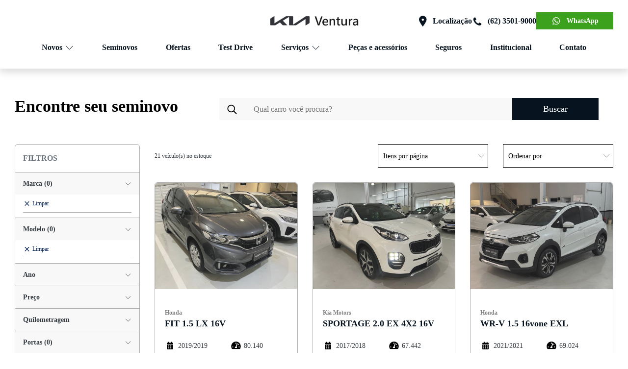

--- FILE ---
content_type: text/html; charset=UTF-8
request_url: https://kiaventura.com.br/seminovos
body_size: 11634
content:


                        

<!doctype html>
<html lang="pt-br">
<head>

  <meta charset="utf-8">
  <meta name="viewport" content="width=device-width, initial-scale=1.0">
      <meta name="description" content="Veículos seminovos em Goiânia é na Kia Ventura. Consulte nosso estoque de veículos seminovos e solicite uma cotação. Temos condições especiais de financiamento.">
    <title>
    Seminovos em Goiânia | Kia Ventura
  </title>
  <meta name="referrer" content="origin">
  <link rel="canonical" href="https://kiaventura.com.br/seminovos">
  <link rel="icon" type="image/png" href="https://kiaventura.com.br/themes/alpes-kia-ventura/assets/img/favicon.ico?v=1767203081117">
  <link rel="stylesheet" href="https://icons.alpes.one/fontello-alpes.css">
  <link rel="stylesheet" href="https://kiaventura.com.br/themes/alpes-kia-ventura/assets/css/style.min.css?v=1767203081117" />

  
  
  
  
  <!-- Google Tag Manager -->
  <script>(function (w, d, s, l, i) {
    w[l] = w[l] || []; w[l].push({
      'gtm.start':
        new Date().getTime(), event: 'gtm.js'
    }); var f = d.getElementsByTagName(s)[0],
      j = d.createElement(s), dl = l != 'dataLayer' ? '&l=' + l : ''; j.async = true; j.src =
        'https://www.googletagmanager.com/gtm.js?id=' + i + dl; f.parentNode.insertBefore(j, f);
    })(window, document, 'script', 'dataLayer', 'GTM-NFK4VFD');</script>
  <!-- End Google Tag Manager -->
  <meta name="adopt-website-id" content="29802246-0b69-4f6d-b121-4adbadd82478" />
   <meta name="facebook-domain-verification" content="goxu1st5qbrw8eotvl59m5y6w18xo7" />

  <!-- Google tag (gtag.js) -->
<script async src="https://www.googletagmanager.com/gtag/js?id=AW-11159334843"></script>
<script>
window.dataLayer = window.dataLayer || [];
function gtag(){dataLayer.push(arguments);}
gtag('js', new Date());

gtag('config', 'AW-11159334843');
</script> 

  <!-- Meta Pixel Code -->
<script>
!function(f,b,e,v,n,t,s)
{if(f.fbq)return;n=f.fbq=function(){n.callMethod?
n.callMethod.apply(n,arguments):n.queue.push(arguments)};
if(!f._fbq)f._fbq=n;n.push=n;n.loaded=!0;n.version='2.0';
n.queue=[];t=b.createElement(e);t.async=!0;
t.src=v;s=b.getElementsByTagName(e)[0];
s.parentNode.insertBefore(t,s)}(window, document,'script',
'https://connect.facebook.net/en_US/fbevents.js');
fbq('init', '697956855432733');
fbq('track', 'PageView');
</script>
<noscript><img height="1" width="1" style="display:none"
src="https://www.facebook.com/tr?id=697956855432733&ev=PageView&noscript=1"
/></noscript>
<!-- End Meta Pixel Code -->

</head>

<body class="site-seminovos" data-page="site-seminovos">
  <!-- Google Tag Manager (noscript) -->
  <noscript><iframe src="https://www.googletagmanager.com/ns.html?id=GTM-NFK4VFD" height="0" width="0"
      style="display:none;visibility:hidden"></iframe></noscript>
  <!-- End Google Tag Manager (noscript) -->
  <!-- Facebook Pixel Code -->
  <script>
    !function (f, b, e, v, n, t, s) {
      if (f.fbq) return; n = f.fbq = function () {
        n.callMethod ?
        n.callMethod.apply(n, arguments) : n.queue.push(arguments)
      };
      if (!f._fbq) f._fbq = n; n.push = n; n.loaded = !0; n.version = '2.0';
      n.queue = []; t = b.createElement(e); t.async = !0;
      t.src = v; s = b.getElementsByTagName(e)[0];
      s.parentNode.insertBefore(t, s)
    }(window, document, 'script',
      'https://connect.facebook.net/en_US/fbevents.js');
    fbq('init', '1881770205477385');
    fbq('track', 'PageView');
  </script>
  <noscript><img height="1" width="1" style="display:none"
      src="https://www.facebook.com/tr?id=1881770205477385&ev=PageView&noscript=1" /></noscript>
  <!-- End Facebook Pixel Code -->
  
  

    <header class="d-none d-lg-flex header align-items-center ">
    <div class="container-custom">
      <div class="row h-100">
        <div class="col-12 header-top">
        

          <a class="header-top-link-logo" href="https://kiaventura.com.br">
                        <img class="lozad" data-src="https://cloudfront.alpes.one/public/651/d53/924/651d539242040469665470.png"
              alt="Header Logo">
             
          </a>

          <div class="header-top-links">

            

            
                          <a class="justify-content-end link" href="https://www.google.com/maps/dir/?api=1&amp;destination=Av. T-4, 740 - St. Bueno, Goiânia - GO, 74230-030" target="_blank">
                <i class="icon-localizacao-bold"></i>
                <span>Localização</span>
              </a>
                              <a class="justify-content-end link" href="tel:6235019000">
                  <i class="icon--con-telefone"></i>
                  <span>(62) 3501-9000</span>
                </a>
                          
            
            <button class="link whatsapp-cta btn-whats-app-site">
            <i class="icon-whatsapp"></i>
            <span>WhatsApp</span>
        </button>
    
    
              </div>
        </div>
      </div>
    </div>
    <div class="container">
      <div class="row h-100">
        <nav class="col-12 header-bottom mb-3">
          

  <ul class="header-bottom-navbar">
          <li>
                  <div class="navbar-link mega_menu">
            Novos
            <i class="icon-seta-baixo-big"></i>
                      </div>
              </li>
          <li>
                  <a class="navbar-link" href="/seminovos"
            >
            Seminovos
          </a>
              </li>
          <li>
                  <a class="navbar-link" href="/ofertas"
            >
            Ofertas
          </a>
              </li>
          <li>
                  <a class="navbar-link" href="/test-drive"
            >
            Test Drive
          </a>
              </li>
          <li>
                  <div class="navbar-link simple">
            Serviços
            <i class="icon-seta-baixo-big"></i>
                          <div class="navbar-dropdown-list simple">
                                  <a class="navbar-dropdown-list-link" href="/servicos"
                    >
                    Serviços
                  </a>
                                  <a class="navbar-dropdown-list-link" href="/revisoes"
                    >
                    Revisões
                  </a>
                                  <a class="navbar-dropdown-list-link" href="/despachante"
                    >
                    Despachante
                  </a>
                              </div>
                      </div>
              </li>
          <li>
                  <a class="navbar-link" href="/pecas-e-acessorios"
            >
            Peças e acessórios
          </a>
              </li>
          <li>
                  <a class="navbar-link" href="/seguros"
            >
            Seguros
          </a>
              </li>
          <li>
                  <a class="navbar-link" href="/institucional"
            >
            Institucional
          </a>
              </li>
          <li>
                  <a class="navbar-link" href="/contato"
            >
            Contato
          </a>
              </li>
      </ul>
        </nav>
      </div>
    </div>

    

                                                                                                                                                                                                                                                                                                                                                
<div class="categories-tabs navbar-dropdown-models modelsDropdown">
  <ul class="nav nav-tabs" id="myTabs">
    <li class="nav-item">
      <a class="nav-link active" id="all-tab" data-toggle="tab" href="#tab-all">
        <span class="category-indicator">
          <span class="inner-indicator"></span>
        </span>
        Todas
      </a>
    </li>
        <li class="nav-item">
        <a class="nav-link" id="category-78-tab" data-toggle="tab" href="#tab-category-78">
            <span class="category-indicator">
                <span class="inner-indicator"></span>
            </span>
            SUVs e CUVs
        </a>
    </li>
    <li class="nav-item">
        <a class="nav-link" id="category-77-tab" data-toggle="tab" href="#tab-category-77">
            <span class="category-indicator">
                <span class="inner-indicator"></span>
            </span>
            Comerciais Leves
        </a>
    </li>
    <li class="nav-item">
        <a class="nav-link" id="category-5-tab" data-toggle="tab" href="#tab-category-5">
            <span class="category-indicator">
                <span class="inner-indicator"></span>
            </span>
            Minivan
        </a>
    </li>
  </ul>

  <div class="tab-content container-custom">
    <div class=" tab-pane fade show active" id="tab-all">
      <div class="row">
        <div class="col-12 col-lg navbar-dropdown-models-content">
          <div class="row justify-content-around grid grid-cols-5 gap-3">
                          <div>
                <a href="https://kiaventura.com.br/novos/ev5">
                  <div class="new-models-cards-content-img">
                    <img class="" loading="lazy" src="https://cloudfront.alpes.one/public/693/30e/63b/thumb_1610711_300_300_0_0_auto.png" alt="Thumb EV5">
                  </div>
                  <h2 class="ml-3 new-models-cards-content-name">EV5</h2>
                </a>
              </div>
                          <div>
                <a href="https://kiaventura.com.br/novos/stonic-mhev">
                  <div class="new-models-cards-content-img">
                    <img class="" loading="lazy" src="https://cloudfront.alpes.one/public/693/30e/485/thumb_1610608_300_300_0_0_auto.png" alt="Thumb Stonic MHEV">
                  </div>
                  <h2 class="ml-3 new-models-cards-content-name">Stonic MHEV</h2>
                </a>
              </div>
                          <div>
                <a href="https://kiaventura.com.br/novos/niro">
                  <div class="new-models-cards-content-img">
                    <img class="" loading="lazy" src="https://cloudfront.alpes.one/public/693/30e/365/thumb_1610530_300_300_0_0_auto.webp" alt="Thumb Niro HEV">
                  </div>
                  <h2 class="ml-3 new-models-cards-content-name">Niro HEV</h2>
                </a>
              </div>
                          <div>
                <a href="https://kiaventura.com.br/novos/sportage-mhev">
                  <div class="new-models-cards-content-img">
                    <img class="" loading="lazy" src="https://cloudfront.alpes.one/public/693/30e/424/thumb_1610575_300_300_0_0_auto.webp" alt="Thumb Sportage MHEV">
                  </div>
                  <h2 class="ml-3 new-models-cards-content-name">Sportage MHEV</h2>
                </a>
              </div>
                          <div>
                <a href="https://kiaventura.com.br/novos/bongo">
                  <div class="new-models-cards-content-img">
                    <img class="" loading="lazy" src="https://cloudfront.alpes.one/public/693/30e/522/thumb_1610643_300_300_0_0_auto.webp" alt="Thumb Bongo">
                  </div>
                  <h2 class="ml-3 new-models-cards-content-name">Bongo</h2>
                </a>
              </div>
                          <div>
                <a href="https://kiaventura.com.br/novos/carnival">
                  <div class="new-models-cards-content-img">
                    <img class="" loading="lazy" src="https://cloudfront.alpes.one/public/693/30e/59b/thumb_1610678_300_300_0_0_auto.webp" alt="Thumb Carnival">
                  </div>
                  <h2 class="ml-3 new-models-cards-content-name">Carnival</h2>
                </a>
              </div>
                      </div>
        </div>
      </div>
    </div>

        <div class="tab-pane fade" id="tab-category-78">
        <div class="row">
          <div class="col-12 col-lg navbar-dropdown-models-content">
            <div class="row justify-content-around grid grid-cols-5 gap-3">
                              <div>
                  <a href="https://kiaventura.com.br/novos/ev5">
                    <div class="new-models-cards-content-img">
                      <img class="" loading="lazy" src="https://cloudfront.alpes.one/public/693/30e/63b/thumb_1610711_300_300_0_0_auto.png" alt="Thumb EV5">
                    </div>
                    <h2 class="ml-3 new-models-cards-content-name">EV5</h2>
                  </a>
                </div>
                              <div>
                  <a href="https://kiaventura.com.br/novos/stonic-mhev">
                    <div class="new-models-cards-content-img">
                      <img class="" loading="lazy" src="https://cloudfront.alpes.one/public/693/30e/485/thumb_1610608_300_300_0_0_auto.png" alt="Thumb Stonic MHEV">
                    </div>
                    <h2 class="ml-3 new-models-cards-content-name">Stonic MHEV</h2>
                  </a>
                </div>
                              <div>
                  <a href="https://kiaventura.com.br/novos/niro">
                    <div class="new-models-cards-content-img">
                      <img class="" loading="lazy" src="https://cloudfront.alpes.one/public/693/30e/365/thumb_1610530_300_300_0_0_auto.webp" alt="Thumb Niro HEV">
                    </div>
                    <h2 class="ml-3 new-models-cards-content-name">Niro HEV</h2>
                  </a>
                </div>
                              <div>
                  <a href="https://kiaventura.com.br/novos/sportage-mhev">
                    <div class="new-models-cards-content-img">
                      <img class="" loading="lazy" src="https://cloudfront.alpes.one/public/693/30e/424/thumb_1610575_300_300_0_0_auto.webp" alt="Thumb Sportage MHEV">
                    </div>
                    <h2 class="ml-3 new-models-cards-content-name">Sportage MHEV</h2>
                  </a>
                </div>
                          </div>
          </div>
        </div>
    </div>
        <div class="tab-pane fade" id="tab-category-77">
        <div class="row">
          <div class="col-12 col-lg navbar-dropdown-models-content">
            <div class="row justify-content-around grid grid-cols-5 gap-3">
                              <div>
                  <a href="https://kiaventura.com.br/novos/bongo">
                    <div class="new-models-cards-content-img">
                      <img class="" loading="lazy" src="https://cloudfront.alpes.one/public/693/30e/522/thumb_1610643_300_300_0_0_auto.webp" alt="Thumb Bongo">
                    </div>
                    <h2 class="ml-3 new-models-cards-content-name">Bongo</h2>
                  </a>
                </div>
                          </div>
          </div>
        </div>
    </div>
        <div class="tab-pane fade" id="tab-category-5">
        <div class="row">
          <div class="col-12 col-lg navbar-dropdown-models-content">
            <div class="row justify-content-around grid grid-cols-5 gap-3">
                              <div>
                  <a href="https://kiaventura.com.br/novos/carnival">
                    <div class="new-models-cards-content-img">
                      <img class="" loading="lazy" src="https://cloudfront.alpes.one/public/693/30e/59b/thumb_1610678_300_300_0_0_auto.webp" alt="Thumb Carnival">
                    </div>
                    <h2 class="ml-3 new-models-cards-content-name">Carnival</h2>
                  </a>
                </div>
                          </div>
          </div>
        </div>
    </div>
      </div>
</div>

  </header>

    <header class="d-none d-lg-flex header-fixed">
    <div class="container-fluid">
      <div class="row h-100">
        <div class="col header-fixed-actions">
          <div class="sidebar js-sidebar-button">
            <i class="icon-menu-bold"></i>
            <span>Menu</span>
          </div>
          <a href="https://kiaventura.com.br">
            <img class="logo lozad" data-src="https://cloudfront.alpes.one/public/651/d53/924/651d539242040469665470.png"
              alt="logo fixo Kia">
          </a>
        </div>


        <div class="col header-fixed-buttons">
          
                      <a class="btn btn-local" href="https://www.google.com/maps/dir/?api=1&amp;destination=Av. T-4, 740 - St. Bueno, Goiânia - GO, 74230-030" target="_blank">
              <i class="icon-localizacao-bold"></i>
              <span>Localização</span>
            </a>
          
                  </div>
      </div>
    </div>
  </header>


<aside class="sidebar-fixed js-sidebar-container">
  

  <ul class="sidebar-fixed-wrapper">
          <li class="sidebar-fixed-item">
                  <a href="/novos" class="sidebar-link"
            >
            Novos
          </a>
              </li>
          <li class="sidebar-fixed-item">
                  <a href="/seminovos" class="sidebar-link"
            >
            Seminovos
          </a>
              </li>
          <li class="sidebar-fixed-item">
                  <a href="/ofertas" class="sidebar-link"
            >
            Ofertas
          </a>
              </li>
          <li class="sidebar-fixed-item">
                  <a href="/test-drive" class="sidebar-link"
            >
            Test Drive
          </a>
              </li>
          <li class="sidebar-fixed-item">
                  <a href="/servicos" class="sidebar-link"
            >
            Serviços
          </a>
              </li>
          <li class="sidebar-fixed-item">
                  <a href="/pecas-e-acessorios" class="sidebar-link"
            >
            Peças e acessórios
          </a>
              </li>
          <li class="sidebar-fixed-item">
                  <a href="/seguros" class="sidebar-link"
            >
            Seguros
          </a>
              </li>
          <li class="sidebar-fixed-item">
                  <a href="/institucional" class="sidebar-link"
            >
            Institucional
          </a>
              </li>
          <li class="sidebar-fixed-item">
                  <a href="/contato" class="sidebar-link"
            >
            Contato
          </a>
              </li>
          <li class="sidebar-fixed-item">
                  <a href="/blog" class="sidebar-link"
            >
            Blog
          </a>
              </li>
          <li class="sidebar-fixed-item">
                  <a href="/trabalhe-conosco" class="sidebar-link"
            >
            Trabalhe Conosco
          </a>
              </li>
          <li class="sidebar-fixed-item">
                  <a href="/kia-service" class="sidebar-link"
            >
            Kia Service
          </a>
              </li>
          <li class="sidebar-fixed-item">
                  <a href="/revisoes" class="sidebar-link"
            >
            Revisões
          </a>
              </li>
          <li class="sidebar-fixed-item">
                  <a href="/garantia" class="sidebar-link"
            >
            Garantia
          </a>
              </li>
          <li class="sidebar-fixed-item">
                  <a href="/despachante" class="sidebar-link"
            >
            Despachante
          </a>
              </li>
          <li class="sidebar-fixed-item">
                  <a href="/financiamento" class="sidebar-link"
            >
            Financiamento
          </a>
              </li>
      </ul>
</aside>
  <main>
    <section class="banner-container " id="main-banner-container">
  
  <div class="swiper-container swiper-banners" >
    <div class="swiper-wrapper">
          </div>

    <div class="swiper-pagination banners"></div>
  </div>
</section>
<div class="used-model">
  <div class="container-custom">
        <div class="row" style="justify-content: space-evenly">
      <div class="col-12 col-lg-4">
        <h1 class="page-title">
          Encontre seu seminovo
        </h1>
      </div>
      <div class="col-12 col-lg-8">
        <form action="/seminovos" method="get" class="form-busca" data-request="onGetFilterCars"
    data-request-loading=".loader-wrapper"
    data-request-success="lozad().observe();$('#listCars').css('filter', 'unset');">

    <div class="barra-busca">
        <i class="icon-lupa-regular"></i>
        <input type="search" class="input-busca" name="busca" id="busca" placeholder="Qual carro você procura?">
    </div>

    <button type="submit" class="btn btn-primary" onClick="$('#listCars').css('filter', 'blur(5px)');">Buscar</button>
    
</form>      </div>
    </div>
    
    
    

    <div class="row">
      <div class="used-model-filter" id="cars-used-filters">

                          
<div class="used-model-filter-content" id="used-filter-data"
  data-filter="[{&quot;key&quot;:&quot;brands&quot;,&quot;label&quot;:&quot;Marca&quot;,&quot;type&quot;:&quot;checkbox&quot;},{&quot;key&quot;:&quot;models&quot;,&quot;label&quot;:&quot;Modelo&quot;,&quot;type&quot;:&quot;checkbox&quot;,&quot;search&quot;:true},{&quot;key&quot;:&quot;years&quot;,&quot;label&quot;:&quot;Ano&quot;,&quot;type&quot;:&quot;group&quot;,&quot;fields&quot;:[{&quot;key&quot;:&quot;year-min&quot;,&quot;label&quot;:&quot;Ano de&quot;,&quot;type&quot;:&quot;select&quot;},{&quot;key&quot;:&quot;year-max&quot;,&quot;label&quot;:&quot;Ano at\u00e9&quot;,&quot;type&quot;:&quot;select&quot;}]},{&quot;key&quot;:&quot;price&quot;,&quot;label&quot;:&quot;Pre\u00e7o&quot;,&quot;type&quot;:&quot;slider&quot;,&quot;step&quot;:100,&quot;prefix&quot;:&quot;R$&quot;,&quot;suffix&quot;:&quot;&quot;,&quot;slider_keys&quot;:[&quot;price_min&quot;,&quot;price_max&quot;]},{&quot;key&quot;:&quot;km&quot;,&quot;label&quot;:&quot;Quilometragem&quot;,&quot;type&quot;:&quot;slider&quot;,&quot;step&quot;:1000,&quot;prefix&quot;:&quot;&quot;,&quot;suffix&quot;:&quot;&quot;,&quot;slider_keys&quot;:[&quot;km_min&quot;,&quot;km_max&quot;]},{&quot;key&quot;:&quot;doors&quot;,&quot;label&quot;:&quot;Portas&quot;,&quot;type&quot;:&quot;checkbox&quot;},{&quot;key&quot;:&quot;end_boards&quot;,&quot;label&quot;:&quot;Fim da placa&quot;,&quot;type&quot;:&quot;checkbox&quot;},{&quot;key&quot;:&quot;fuels&quot;,&quot;label&quot;:&quot;Combustivel&quot;,&quot;type&quot;:&quot;checkbox&quot;},{&quot;key&quot;:&quot;colors&quot;,&quot;label&quot;:&quot;Cores&quot;,&quot;type&quot;:&quot;checkbox&quot;},{&quot;key&quot;:&quot;transmissions&quot;,&quot;label&quot;:&quot;Transmiss\u00f5es&quot;,&quot;type&quot;:&quot;checkbox&quot;},{&quot;key&quot;:&quot;others_informations&quot;,&quot;label&quot;:&quot;Outras Informa\u00e7\u00f5es&quot;,&quot;type&quot;:&quot;checkbox&quot;,&quot;search&quot;:true}]">

      <div class="used-model-filter-title">
      <p class="title">Filtros</p>
    </div>

    
  


  <form action="/seminovos" id="form-filter-used" data-request="onGetFilterCars">

    <div class="accordion" id="accordion-filter-used">
                        <div id="brands">
            <!-- Filtro Marca -->
<div class="card">
  <div class="card-header" id="heading-brands">
    <div class="used-model-filter-expanded-wrapper">
      <button class="used-model-filter-expanded-button collapsed" type="button" data-toggle="collapse"
        data-target="#collapse-brands" aria-expanded="false" aria-controls="collapse-brands">
        <span id="filter-label-brands" class="label">
          Marca
          <span class="counter"> (0) </span>
        </span>
        <i class="icon-seta-baixo-big"></i>
      </button>
    </div>
    <div class="clear">

      <i class="icon-icon-fechar"></i>
      Limpar
    </div>
  </div>

  <div id="collapse-brands" class="collapse "
    aria-labelledby="collapse-brands">
    <div class="card-body">
      <ul class="list-brands-wrapper used-model-filter-expanded-list">
                                  <li class="list-item col-12">
                        <input type="checkbox" id="Fiat"  name="brands[]" value="27">
            <label for="Fiat" title="Fiat">
                            Fiat
            </label>
                      </li>
                  <li class="list-item col-12">
                        <input type="checkbox" id="Honda"  name="brands[]" value="37">
            <label for="Honda" title="Honda">
                            Honda
            </label>
                      </li>
                  <li class="list-item col-12">
                        <input type="checkbox" id="Hyundai"  name="brands[]" value="38">
            <label for="Hyundai" title="Hyundai">
                            Hyundai
            </label>
                      </li>
                  <li class="list-item col-12">
                        <input type="checkbox" id="KiaMotors"  name="brands[]" value="45">
            <label for="KiaMotors" title="Kia Motors">
                            Kia Motors
            </label>
                      </li>
                  <li class="list-item col-12">
                        <input type="checkbox" id="Mercedes-Benz"  name="brands[]" value="57">
            <label for="Mercedes-Benz" title="Mercedes-Benz">
                            Mercedes-Benz
            </label>
                      </li>
                  <li class="list-item col-12">
                        <input type="checkbox" id="Nissan"  name="brands[]" value="63">
            <label for="Nissan" title="Nissan">
                            Nissan
            </label>
                      </li>
                  <li class="list-item col-12">
                        <input type="checkbox" id="Renault"  name="brands[]" value="70">
            <label for="Renault" title="Renault">
                            Renault
            </label>
                      </li>
                      </ul>
    </div>
  </div>
</div>          </div>

                                <div id="models">
            <!-- Filtro Modelo -->
<div class="card">
  <div class="card-header" id="heading-models">
    <div class="used-model-filter-expanded-wrapper">
      <button class="used-model-filter-expanded-button collapsed" type="button" data-toggle="collapse"
        data-target="#collapse-models" aria-expanded="false" aria-controls="collapse-models">
        <span id="filter-label-models" class="label">
          Modelo
          <span class="counter"> (0) </span>
        </span>
        <i class="icon-seta-baixo-big"></i>
      </button>
    </div>
    <div class="clear">

      <i class="icon-icon-fechar"></i>
      Limpar
    </div>
  </div>

  <div id="collapse-models" class="collapse  list-and-search "
    aria-labelledby="collapse-models">
    <div class="card-body">
      <ul class="list-models-wrapper used-model-filter-expanded-list">
                <li class="list-item form-group col-12">
          <!-- Isto é um contenteditable, pois todos os inputs são atrelados a outros eventos. -->
          <div contenteditable class="form-input used-model-filter-internal-search" placeholder="Faça uma busca..."></div>
        </li>
                                  <li class="list-item col-12">
                        <input type="checkbox" id="BONGO"  name="models[]" value="BONGO">
            <label for="BONGO" title="BONGO">
                            BONGO
            </label>
                      </li>
                  <li class="list-item col-12">
                        <input type="checkbox" id="CITY"  name="models[]" value="CITY">
            <label for="CITY" title="CITY">
                            CITY
            </label>
                      </li>
                  <li class="list-item col-12">
                        <input type="checkbox" id="E500"  name="models[]" value="E 500">
            <label for="E500" title="E 500">
                            E 500
            </label>
                      </li>
                  <li class="list-item col-12">
                        <input type="checkbox" id="EV5"  name="models[]" value="EV5">
            <label for="EV5" title="EV5">
                            EV5
            </label>
                      </li>
                  <li class="list-item col-12">
                        <input type="checkbox" id="FIORINO"  name="models[]" value="FIORINO">
            <label for="FIORINO" title="FIORINO">
                            FIORINO
            </label>
                      </li>
                  <li class="list-item col-12">
                        <input type="checkbox" id="FIT"  name="models[]" value="FIT">
            <label for="FIT" title="FIT">
                            FIT
            </label>
                      </li>
                  <li class="list-item col-12">
                        <input type="checkbox" id="HR"  name="models[]" value="HR">
            <label for="HR" title="HR">
                            HR
            </label>
                      </li>
                  <li class="list-item col-12">
                        <input type="checkbox" id="HR-V"  name="models[]" value="HR-V">
            <label for="HR-V" title="HR-V">
                            HR-V
            </label>
                      </li>
                  <li class="list-item col-12">
                        <input type="checkbox" id="KICKS"  name="models[]" value="KICKS">
            <label for="KICKS" title="KICKS">
                            KICKS
            </label>
                      </li>
                  <li class="list-item col-12">
                        <input type="checkbox" id="LOGAN"  name="models[]" value="LOGAN">
            <label for="LOGAN" title="LOGAN">
                            LOGAN
            </label>
                      </li>
                  <li class="list-item col-12">
                        <input type="checkbox" id="SPORTAGE"  name="models[]" value="SPORTAGE">
            <label for="SPORTAGE" title="SPORTAGE">
                            SPORTAGE
            </label>
                      </li>
                  <li class="list-item col-12">
                        <input type="checkbox" id="STONIC"  name="models[]" value="STONIC">
            <label for="STONIC" title="STONIC">
                            STONIC
            </label>
                      </li>
                  <li class="list-item col-12">
                        <input type="checkbox" id="WR-V"  name="models[]" value="WR-V">
            <label for="WR-V" title="WR-V">
                            WR-V
            </label>
                      </li>
                      </ul>
    </div>
  </div>
</div>          </div>

                                <!-- Filtro Ano -->
<div class="card">
  <div class="card-header" id="heading-years">
    <div class="used-model-filter-expanded-wrapper">
      <button class="used-model-filter-expanded-button collapsed" type="button" data-toggle="collapse"
        data-target="#collapse-years" aria-expanded="false" aria-controls="collapse-years">
        <span id="filter-label-years" class="label">
          Ano
        </span>
        <i class="icon-seta-baixo-big"></i>
      </button>
    </div>
  </div>

  <div id="collapse-years" class="collapse" aria-labelledby="collapse-years">
    <div class="card-body">
      <div class="used-model-filter-years">
                        <div class="input-wrapper">
  <select class="form-input" name="year-min" id="year-min" required>
    <option value="">Ano de</option>
                  <option value="2008" >2008</option>
              <option value="2016" >2016</option>
              <option value="2018" >2018</option>
              <option value="2019" >2019</option>
              <option value="2020" >2020</option>
              <option value="2021" >2021</option>
              <option value="2022" >2022</option>
              <option value="2023" >2023</option>
              <option value="2024" >2024</option>
              <option value="2025" >2025</option>
            </select>
</div>                                <div class="input-wrapper">
  <select class="form-input" name="year-max" id="year-max" required>
    <option value="">Ano até</option>
                  <option value="2008" >2008</option>
              <option value="2016" >2016</option>
              <option value="2018" >2018</option>
              <option value="2019" >2019</option>
              <option value="2020" >2020</option>
              <option value="2021" >2021</option>
              <option value="2022" >2022</option>
              <option value="2023" >2023</option>
              <option value="2024" >2024</option>
              <option value="2025" >2025</option>
            </select>
</div>                      </div>
    </div>
  </div>
</div>
                                <!-- Filtro Preço -->


<div class="card">
  <div class="card-header" id="heading-price">
    <div class="used-model-filter-expanded-wrapper">
      <button class="used-model-filter-expanded-button collapsed" type="button" data-toggle="collapse"
        data-target="#collapse-price" aria-expanded="false" aria-controls="collapse-price">
        <span id="filter-label-price" class="label">
          Preço
        </span>
        <i class="icon-seta-baixo-big"></i>
      </button>
    </div>
  </div>

  <div id="collapse-price" class="collapse" aria-labelledby="collapse-price">
    <div class="card-body">
      <div class="filter-range">
        <div class="filter-range-slider" id="filter-price-range"
          data-min="56900.00" data-max="299900.00"
          data-step="100" data-prefix="R$" data-suffix=""></div>
        <div class="filter-range-values-wrapper">
          <div class="value">
            Mín.
            <span class="min-value"></span>
          </div>
          <div class="value">
            Máx.
            <span class="max-value"></span>
          </div>
        </div>

        <input type="hidden" name="price_min" id="price_min" value="">
        <input type="hidden" name="price_max" id="price_max" value="">
      </div>
    </div>
  </div>
</div>
                                <!-- Filtro Quilometragem -->


<div class="card">
  <div class="card-header" id="heading-km">
    <div class="used-model-filter-expanded-wrapper">
      <button class="used-model-filter-expanded-button collapsed" type="button" data-toggle="collapse"
        data-target="#collapse-km" aria-expanded="false" aria-controls="collapse-km">
        <span id="filter-label-km" class="label">
          Quilometragem
        </span>
        <i class="icon-seta-baixo-big"></i>
      </button>
    </div>
  </div>

  <div id="collapse-km" class="collapse" aria-labelledby="collapse-km">
    <div class="card-body">
      <div class="filter-range">
        <div class="filter-range-slider" id="filter-km-range"
          data-min="0" data-max="204479"
          data-step="1000" data-prefix="" data-suffix=""></div>
        <div class="filter-range-values-wrapper">
          <div class="value">
            Mín.
            <span class="min-value"></span>
          </div>
          <div class="value">
            Máx.
            <span class="max-value"></span>
          </div>
        </div>

        <input type="hidden" name="km_min" id="km_min" value="">
        <input type="hidden" name="km_max" id="km_max" value="">
      </div>
    </div>
  </div>
</div>
                                <div id="doors">
            <!-- Filtro Portas -->
<div class="card">
  <div class="card-header" id="heading-doors">
    <div class="used-model-filter-expanded-wrapper">
      <button class="used-model-filter-expanded-button collapsed" type="button" data-toggle="collapse"
        data-target="#collapse-doors" aria-expanded="false" aria-controls="collapse-doors">
        <span id="filter-label-doors" class="label">
          Portas
          <span class="counter"> (0) </span>
        </span>
        <i class="icon-seta-baixo-big"></i>
      </button>
    </div>
    <div class="clear">

      <i class="icon-icon-fechar"></i>
      Limpar
    </div>
  </div>

  <div id="collapse-doors" class="collapse "
    aria-labelledby="collapse-doors">
    <div class="card-body">
      <ul class="list-doors-wrapper used-model-filter-expanded-list">
                                  <li class="list-item col-12">
                        <input type="checkbox" id="doors-2" name="doors[]" value="2">
            <label for="doors-2" title="2">2</label>
                      </li>
                  <li class="list-item col-12">
                        <input type="checkbox" id="doors-4" name="doors[]" value="4">
            <label for="doors-4" title="4">4</label>
                      </li>
                      </ul>
    </div>
  </div>
</div>          </div>

                                <div id="end_boards">
            <!-- Filtro Fim da placa -->
<div class="card">
  <div class="card-header" id="heading-end_boards">
    <div class="used-model-filter-expanded-wrapper">
      <button class="used-model-filter-expanded-button collapsed" type="button" data-toggle="collapse"
        data-target="#collapse-end_boards" aria-expanded="false" aria-controls="collapse-end_boards">
        <span id="filter-label-end_boards" class="label">
          Fim da placa
          <span class="counter"> (0) </span>
        </span>
        <i class="icon-seta-baixo-big"></i>
      </button>
    </div>
    <div class="clear">

      <i class="icon-icon-fechar"></i>
      Limpar
    </div>
  </div>

  <div id="collapse-end_boards" class="collapse "
    aria-labelledby="collapse-end_boards">
    <div class="card-body">
      <ul class="list-end_boards-wrapper used-model-filter-expanded-list">
                                  <li class="list-item col-12">
                        <input type="checkbox" id="end_boards-0" name="end_boards[]" value="0">
            <label for="end_boards-0" title="0">0</label>
                      </li>
                  <li class="list-item col-12">
                        <input type="checkbox" id="end_boards-1" name="end_boards[]" value="1">
            <label for="end_boards-1" title="1">1</label>
                      </li>
                  <li class="list-item col-12">
                        <input type="checkbox" id="end_boards-2" name="end_boards[]" value="2">
            <label for="end_boards-2" title="2">2</label>
                      </li>
                  <li class="list-item col-12">
                        <input type="checkbox" id="end_boards-3" name="end_boards[]" value="3">
            <label for="end_boards-3" title="3">3</label>
                      </li>
                  <li class="list-item col-12">
                        <input type="checkbox" id="end_boards-4" name="end_boards[]" value="4">
            <label for="end_boards-4" title="4">4</label>
                      </li>
                  <li class="list-item col-12">
                        <input type="checkbox" id="end_boards-5" name="end_boards[]" value="5">
            <label for="end_boards-5" title="5">5</label>
                      </li>
                  <li class="list-item col-12">
                        <input type="checkbox" id="end_boards-6" name="end_boards[]" value="6">
            <label for="end_boards-6" title="6">6</label>
                      </li>
                  <li class="list-item col-12">
                        <input type="checkbox" id="end_boards-7" name="end_boards[]" value="7">
            <label for="end_boards-7" title="7">7</label>
                      </li>
                  <li class="list-item col-12">
                        <input type="checkbox" id="end_boards-8" name="end_boards[]" value="8">
            <label for="end_boards-8" title="8">8</label>
                      </li>
                  <li class="list-item col-12">
                        <input type="checkbox" id="end_boards-9" name="end_boards[]" value="9">
            <label for="end_boards-9" title="9">9</label>
                      </li>
                      </ul>
    </div>
  </div>
</div>          </div>

                                <div id="fuels">
            <!-- Filtro Combustivel -->
<div class="card">
  <div class="card-header" id="heading-fuels">
    <div class="used-model-filter-expanded-wrapper">
      <button class="used-model-filter-expanded-button collapsed" type="button" data-toggle="collapse"
        data-target="#collapse-fuels" aria-expanded="false" aria-controls="collapse-fuels">
        <span id="filter-label-fuels" class="label">
          Combustivel
          <span class="counter"> (0) </span>
        </span>
        <i class="icon-seta-baixo-big"></i>
      </button>
    </div>
    <div class="clear">

      <i class="icon-icon-fechar"></i>
      Limpar
    </div>
  </div>

  <div id="collapse-fuels" class="collapse "
    aria-labelledby="collapse-fuels">
    <div class="card-body">
      <ul class="list-fuels-wrapper used-model-filter-expanded-list">
                                  <li class="list-item col-12">
                        <input type="checkbox" id="Flex"  name="fuel[]"value="Flex">
            <label for="Flex" title="Flex">
                            Flex
            </label>
                      </li>
                  <li class="list-item col-12">
                        <input type="checkbox" id="Diesel"  name="fuel[]"value="Diesel">
            <label for="Diesel" title="Diesel">
                            Diesel
            </label>
                      </li>
                  <li class="list-item col-12">
                        <input type="checkbox" id="Gasolina"  name="fuel[]"value="Gasolina">
            <label for="Gasolina" title="Gasolina">
                            Gasolina
            </label>
                      </li>
                  <li class="list-item col-12">
                        <input type="checkbox" id="Elétrico"  name="fuel[]"value="Elétrico">
            <label for="Elétrico" title="Elétrico">
                            Elétrico
            </label>
                      </li>
                      </ul>
    </div>
  </div>
</div>          </div>

                                <div id="colors">
            <!-- Filtro Cores -->
<div class="card">
  <div class="card-header" id="heading-colors">
    <div class="used-model-filter-expanded-wrapper">
      <button class="used-model-filter-expanded-button collapsed" type="button" data-toggle="collapse"
        data-target="#collapse-colors" aria-expanded="false" aria-controls="collapse-colors">
        <span id="filter-label-colors" class="label">
          Cores
          <span class="counter"> (0) </span>
        </span>
        <i class="icon-seta-baixo-big"></i>
      </button>
    </div>
    <div class="clear">

      <i class="icon-icon-fechar"></i>
      Limpar
    </div>
  </div>

  <div id="collapse-colors" class="collapse "
    aria-labelledby="collapse-colors">
    <div class="card-body">
      <ul class="list-colors-wrapper used-model-filter-expanded-list">
                                  <li class="list-item col-12">
                        <input type="checkbox" id="Branco"  name="colors[]" value="Branco">
            <label for="Branco" title="Branco">
                            Branco
            </label>
                      </li>
                  <li class="list-item col-12">
                        <input type="checkbox" id="Prata"  name="colors[]" value="Prata">
            <label for="Prata" title="Prata">
                            Prata
            </label>
                      </li>
                  <li class="list-item col-12">
                        <input type="checkbox" id="Vermelho"  name="colors[]" value="Vermelho">
            <label for="Vermelho" title="Vermelho">
                            Vermelho
            </label>
                      </li>
                  <li class="list-item col-12">
                        <input type="checkbox" id="Preto"  name="colors[]" value="Preto">
            <label for="Preto" title="Preto">
                            Preto
            </label>
                      </li>
                  <li class="list-item col-12">
                        <input type="checkbox" id="Azul"  name="colors[]" value="Azul">
            <label for="Azul" title="Azul">
                            Azul
            </label>
                      </li>
                  <li class="list-item col-12">
                        <input type="checkbox" id="Cinza"  name="colors[]" value="Cinza">
            <label for="Cinza" title="Cinza">
                            Cinza
            </label>
                      </li>
                      </ul>
    </div>
  </div>
</div>          </div>

                                <div id="transmissions">
            <!-- Filtro Transmissões -->
<div class="card">
  <div class="card-header" id="heading-transmissions">
    <div class="used-model-filter-expanded-wrapper">
      <button class="used-model-filter-expanded-button collapsed" type="button" data-toggle="collapse"
        data-target="#collapse-transmissions" aria-expanded="false" aria-controls="collapse-transmissions">
        <span id="filter-label-transmissions" class="label">
          Transmissões
          <span class="counter"> (0) </span>
        </span>
        <i class="icon-seta-baixo-big"></i>
      </button>
    </div>
    <div class="clear">

      <i class="icon-icon-fechar"></i>
      Limpar
    </div>
  </div>

  <div id="collapse-transmissions" class="collapse "
    aria-labelledby="collapse-transmissions">
    <div class="card-body">
      <ul class="list-transmissions-wrapper used-model-filter-expanded-list">
                                  <li class="list-item col-12">
                        <input type="checkbox" id="Automático"  name="transmissions[]" value="Automático">
            <label for="Automático" title="Automático">
                            Automático
            </label>
                      </li>
                  <li class="list-item col-12">
                        <input type="checkbox" id="Manual"  name="transmissions[]" value="Manual">
            <label for="Manual" title="Manual">
                            Manual
            </label>
                      </li>
                  <li class="list-item col-12">
                        <input type="checkbox" id="CVT"  name="transmissions[]" value="CVT">
            <label for="CVT" title="CVT">
                            CVT
            </label>
                      </li>
                  <li class="list-item col-12">
                        <input type="checkbox" id="XTronic"  name="transmissions[]" value="XTronic">
            <label for="XTronic" title="XTronic">
                            XTronic
            </label>
                      </li>
                      </ul>
    </div>
  </div>
</div>          </div>

                                <div id="others_informations">
            <!-- Filtro Outras Informações -->
<div class="card">
  <div class="card-header" id="heading-others_informations">
    <div class="used-model-filter-expanded-wrapper">
      <button class="used-model-filter-expanded-button collapsed" type="button" data-toggle="collapse"
        data-target="#collapse-others_informations" aria-expanded="false" aria-controls="collapse-others_informations">
        <span id="filter-label-others_informations" class="label">
          Outras Informações
          <span class="counter"> (0) </span>
        </span>
        <i class="icon-seta-baixo-big"></i>
      </button>
    </div>
    <div class="clear">

      <i class="icon-icon-fechar"></i>
      Limpar
    </div>
  </div>

  <div id="collapse-others_informations" class="collapse  list-and-search "
    aria-labelledby="collapse-others_informations">
    <div class="card-body">
      <ul class="list-others_informations-wrapper used-model-filter-expanded-list">
                <li class="list-item form-group col-12">
          <!-- Isto é um contenteditable, pois todos os inputs são atrelados a outros eventos. -->
          <div contenteditable class="form-input used-model-filter-internal-search" placeholder="Faça uma busca..."></div>
        </li>
                                      </ul>
    </div>
  </div>
</div>          </div>

                  </div>
  </form>
</div>        
        <a href="https://kiaventura.com.br/seminovos" class="btn btn-primary">Limpar filtros</a>
      </div>

      <div class="used-model-container">
        <div class="used-model-orderby">
          <div class="used-model-orderby-text" id="totalCars">
            21 veículo(s) no estoque          </div>

          <div class="used-model-orderby-selects">
            <div class="input-wrapper">
              <select class="form-input" name="limit" id="used-limit">
                <option value="">Itens por página</option>
                <option value="12">12</option>
                <option value="24">24</option>
                <option value="36">36</option>
                <option value="48">48</option>
              </select>
            </div>

            <div class="input-wrapper">
              <select class="form-input" name="order" id="used-order">
                <option value="">Ordenar por</option>
                <option value="price_min">Menor Preço</option>
                <option value="price_max">Maior Preço</option>
                <option value="year_min">Menor Ano</option>
                <option value="year_max">Maior Ano</option>
                <option value="views">Mais Vistos</option>
              </select>
            </div>
          </div>
        </div>

        <div class="used-model-list">
          <div class="loader-wrapper" style="display:none">
            <div class="loader"></div>
          </div>

          <div class="row" id="listCars">
            
    <div class="col-12 col-xl-4 col-xxl-3">
    <div class="used-model-cards-container">
      <div class="used-model-cards-content" id="honda-fit-2019-automatico-1459266">
  <a href="https://kiaventura.com.br/seminovo/honda-fit-2019-automatico-1459266">
    <div class="used-model-cards-content-img">
              <img class="lozad" data-src="https://dsae.s3.amazonaws.com/09534517000135/Fotos/PRN-8329_07.jpg?u=20260108153720"
          alt="1.5 LX 16V">
          </div>

    <div class="used-model-cards-content-top">
            <h3 class="brand">
        Honda
      </h3>

      <h2 class="version js-used-title">
        FIT 1.5 LX 16V
      </h2>
      
      <div class="informations">
        <div class="informations-wrapper">
          <i class="icon-icon-calendário"></i>
          <span>
            2019/2019
          </span>
        </div>
        <div class="informations-wrapper">
          <i class="icon-quilometragem-bold"></i>
          <span>
            80.140
          </span>
        </div>
      </div>

      
    </div>
  </a>

  <div class="used-model-cards-content-bottom">
          <div class="price">
        <p class="value">R$ 78.900,00 </p>
      </div>
    
    <div class="buttons-action-wrapper">
      <a class="btn btn-primary"
        href="https://kiaventura.com.br/seminovo/honda-fit-2019-automatico-1459266">
        Ver mais
      </a>
    </div>
  </div>

  <div class="social-container">
    <div class="social-share">
      <span>Compartilhe:</span>
  
  <div class="social-share-content d-flex">
          <a href="https://www.facebook.com/sharer.php?u=https://kiaventura.com.br/seminovo/honda-fit-2019-automatico-1459266"
        target="_blank" rel="noopener noreferrer">
        <i class="icon-facebook-big facebook ml-2"></i>
      </a>

      <a href="https://api.whatsapp.com/send?text=https://kiaventura.com.br/seminovo/honda-fit-2019-automatico-1459266"
        target="_blank" rel="noopener noreferrer">
        <i class="icon-whatsapp whatsapp ml-2"></i>
      </a>
      </div>
</div>
    <div class="local">
      <i class="icon-localizacao-bold"></i>
      <b>Matriz</b>
    </div>
  </div>
</div>    </div>
  </div>
    <div class="col-12 col-xl-4 col-xxl-3">
    <div class="used-model-cards-container">
      <div class="used-model-cards-content" id="kia-motors-sportage-2018-automatico-1458256">
  <a href="https://kiaventura.com.br/seminovo/kia-motors-sportage-2018-automatico-1458256">
    <div class="used-model-cards-content-img">
              <img class="lozad" data-src="https://dsae.s3.amazonaws.com/09534517000135/Fotos/PRC-2283_13.jpg?u=20260108132006"
          alt="2.0 EX 4X2 16V">
          </div>

    <div class="used-model-cards-content-top">
            <h3 class="brand">
        Kia Motors
      </h3>

      <h2 class="version js-used-title">
        SPORTAGE 2.0 EX 4X2 16V
      </h2>
      
      <div class="informations">
        <div class="informations-wrapper">
          <i class="icon-icon-calendário"></i>
          <span>
            2017/2018
          </span>
        </div>
        <div class="informations-wrapper">
          <i class="icon-quilometragem-bold"></i>
          <span>
            67.442
          </span>
        </div>
      </div>

      
    </div>
  </a>

  <div class="used-model-cards-content-bottom">
          <div class="price">
        <p class="value">R$ 110.900,00 </p>
      </div>
    
    <div class="buttons-action-wrapper">
      <a class="btn btn-primary"
        href="https://kiaventura.com.br/seminovo/kia-motors-sportage-2018-automatico-1458256">
        Ver mais
      </a>
    </div>
  </div>

  <div class="social-container">
    <div class="social-share">
      <span>Compartilhe:</span>
  
  <div class="social-share-content d-flex">
          <a href="https://www.facebook.com/sharer.php?u=https://kiaventura.com.br/seminovo/kia-motors-sportage-2018-automatico-1458256"
        target="_blank" rel="noopener noreferrer">
        <i class="icon-facebook-big facebook ml-2"></i>
      </a>

      <a href="https://api.whatsapp.com/send?text=https://kiaventura.com.br/seminovo/kia-motors-sportage-2018-automatico-1458256"
        target="_blank" rel="noopener noreferrer">
        <i class="icon-whatsapp whatsapp ml-2"></i>
      </a>
      </div>
</div>
    <div class="local">
      <i class="icon-localizacao-bold"></i>
      <b>Matriz</b>
    </div>
  </div>
</div>    </div>
  </div>
    <div class="col-12 col-xl-4 col-xxl-3">
    <div class="used-model-cards-container">
      <div class="used-model-cards-content" id="honda-wr-v-2021-cvt-1413033">
  <a href="https://kiaventura.com.br/seminovo/honda-wr-v-2021-cvt-1413033">
    <div class="used-model-cards-content-img">
              <img class="lozad" data-src="https://dsae.s3.amazonaws.com/09534517000135/Fotos/RCJ-4B38_05.jpg?u=20260102151548"
          alt="1.5 16vone EXL">
          </div>

    <div class="used-model-cards-content-top">
            <h3 class="brand">
        Honda
      </h3>

      <h2 class="version js-used-title">
        WR-V 1.5 16vone EXL
      </h2>
      
      <div class="informations">
        <div class="informations-wrapper">
          <i class="icon-icon-calendário"></i>
          <span>
            2021/2021
          </span>
        </div>
        <div class="informations-wrapper">
          <i class="icon-quilometragem-bold"></i>
          <span>
            69.024
          </span>
        </div>
      </div>

      
    </div>
  </a>

  <div class="used-model-cards-content-bottom">
          <div class="price">
        <p class="value">R$ 93.900,00 </p>
      </div>
    
    <div class="buttons-action-wrapper">
      <a class="btn btn-primary"
        href="https://kiaventura.com.br/seminovo/honda-wr-v-2021-cvt-1413033">
        Ver mais
      </a>
    </div>
  </div>

  <div class="social-container">
    <div class="social-share">
      <span>Compartilhe:</span>
  
  <div class="social-share-content d-flex">
          <a href="https://www.facebook.com/sharer.php?u=https://kiaventura.com.br/seminovo/honda-wr-v-2021-cvt-1413033"
        target="_blank" rel="noopener noreferrer">
        <i class="icon-facebook-big facebook ml-2"></i>
      </a>

      <a href="https://api.whatsapp.com/send?text=https://kiaventura.com.br/seminovo/honda-wr-v-2021-cvt-1413033"
        target="_blank" rel="noopener noreferrer">
        <i class="icon-whatsapp whatsapp ml-2"></i>
      </a>
      </div>
</div>
    <div class="local">
      <i class="icon-localizacao-bold"></i>
      <b>Matriz</b>
    </div>
  </div>
</div>    </div>
  </div>
    <div class="col-12 col-xl-4 col-xxl-3">
    <div class="used-model-cards-container">
      <div class="used-model-cards-content" id="honda-city-2016-automatico-1413032">
  <a href="https://kiaventura.com.br/seminovo/honda-city-2016-automatico-1413032">
    <div class="used-model-cards-content-img">
              <img class="lozad" data-src="https://dsae.s3.amazonaws.com/09534517000135/Fotos/PQY-9F01_05.jpg?u=20260102151048"
          alt="1.5 EX 16V">
          </div>

    <div class="used-model-cards-content-top">
            <h3 class="brand">
        Honda
      </h3>

      <h2 class="version js-used-title">
        CITY 1.5 EX 16V
      </h2>
      
      <div class="informations">
        <div class="informations-wrapper">
          <i class="icon-icon-calendário"></i>
          <span>
            2016/2016
          </span>
        </div>
        <div class="informations-wrapper">
          <i class="icon-quilometragem-bold"></i>
          <span>
            144.686
          </span>
        </div>
      </div>

      
    </div>
  </a>

  <div class="used-model-cards-content-bottom">
          <div class="price">
        <p class="value">R$ 71.900,00 </p>
      </div>
    
    <div class="buttons-action-wrapper">
      <a class="btn btn-primary"
        href="https://kiaventura.com.br/seminovo/honda-city-2016-automatico-1413032">
        Ver mais
      </a>
    </div>
  </div>

  <div class="social-container">
    <div class="social-share">
      <span>Compartilhe:</span>
  
  <div class="social-share-content d-flex">
          <a href="https://www.facebook.com/sharer.php?u=https://kiaventura.com.br/seminovo/honda-city-2016-automatico-1413032"
        target="_blank" rel="noopener noreferrer">
        <i class="icon-facebook-big facebook ml-2"></i>
      </a>

      <a href="https://api.whatsapp.com/send?text=https://kiaventura.com.br/seminovo/honda-city-2016-automatico-1413032"
        target="_blank" rel="noopener noreferrer">
        <i class="icon-whatsapp whatsapp ml-2"></i>
      </a>
      </div>
</div>
    <div class="local">
      <i class="icon-localizacao-bold"></i>
      <b>Matriz</b>
    </div>
  </div>
</div>    </div>
  </div>
    <div class="col-12 col-xl-4 col-xxl-3">
    <div class="used-model-cards-container">
      <div class="used-model-cards-content" id="fiat-fiorino-2024-manual-1315470">
  <a href="https://kiaventura.com.br/seminovo/fiat-fiorino-2024-manual-1315470">
    <div class="used-model-cards-content-img">
              <img class="lozad" data-src="https://dsae.s3.amazonaws.com/09534517000135/Fotos/SIP-8D10_01.jpg?u=20251219133849"
          alt="1.4 MPI Furgão Endurance 8V">
          </div>

    <div class="used-model-cards-content-top">
            <h3 class="brand">
        Fiat
      </h3>

      <h2 class="version js-used-title">
        FIORINO 1.4 MPI Furgão Endurance 8V
      </h2>
      
      <div class="informations">
        <div class="informations-wrapper">
          <i class="icon-icon-calendário"></i>
          <span>
            2023/2024
          </span>
        </div>
        <div class="informations-wrapper">
          <i class="icon-quilometragem-bold"></i>
          <span>
            62.778
          </span>
        </div>
      </div>

      
    </div>
  </a>

  <div class="used-model-cards-content-bottom">
          <div class="price">
        <p class="value">R$ 79.900,00 </p>
      </div>
    
    <div class="buttons-action-wrapper">
      <a class="btn btn-primary"
        href="https://kiaventura.com.br/seminovo/fiat-fiorino-2024-manual-1315470">
        Ver mais
      </a>
    </div>
  </div>

  <div class="social-container">
    <div class="social-share">
      <span>Compartilhe:</span>
  
  <div class="social-share-content d-flex">
          <a href="https://www.facebook.com/sharer.php?u=https://kiaventura.com.br/seminovo/fiat-fiorino-2024-manual-1315470"
        target="_blank" rel="noopener noreferrer">
        <i class="icon-facebook-big facebook ml-2"></i>
      </a>

      <a href="https://api.whatsapp.com/send?text=https://kiaventura.com.br/seminovo/fiat-fiorino-2024-manual-1315470"
        target="_blank" rel="noopener noreferrer">
        <i class="icon-whatsapp whatsapp ml-2"></i>
      </a>
      </div>
</div>
    <div class="local">
      <i class="icon-localizacao-bold"></i>
      <b>Matriz</b>
    </div>
  </div>
</div>    </div>
  </div>
    <div class="col-12 col-xl-4 col-xxl-3">
    <div class="used-model-cards-container">
      <div class="used-model-cards-content" id="kia-motors-stonic-2024-automatico-1301160">
  <a href="https://kiaventura.com.br/seminovo/kia-motors-stonic-2024-automatico-1301160">
    <div class="used-model-cards-content-img">
              <img class="lozad" data-src="https://dsae.s3.amazonaws.com/09534517000135/Fotos/SSI-8H30_12.jpg?u=20251217155646"
          alt="1.0 Tgdi Mhev SX">
          </div>

    <div class="used-model-cards-content-top">
            <h3 class="brand">
        Kia Motors
      </h3>

      <h2 class="version js-used-title">
        STONIC 1.0 Tgdi Mhev SX
      </h2>
      
      <div class="informations">
        <div class="informations-wrapper">
          <i class="icon-icon-calendário"></i>
          <span>
            2023/2024
          </span>
        </div>
        <div class="informations-wrapper">
          <i class="icon-quilometragem-bold"></i>
          <span>
            29.144
          </span>
        </div>
      </div>

      
    </div>
  </a>

  <div class="used-model-cards-content-bottom">
          <div class="price">
        <p class="value">R$ 106.900,00 </p>
      </div>
    
    <div class="buttons-action-wrapper">
      <a class="btn btn-primary"
        href="https://kiaventura.com.br/seminovo/kia-motors-stonic-2024-automatico-1301160">
        Ver mais
      </a>
    </div>
  </div>

  <div class="social-container">
    <div class="social-share">
      <span>Compartilhe:</span>
  
  <div class="social-share-content d-flex">
          <a href="https://www.facebook.com/sharer.php?u=https://kiaventura.com.br/seminovo/kia-motors-stonic-2024-automatico-1301160"
        target="_blank" rel="noopener noreferrer">
        <i class="icon-facebook-big facebook ml-2"></i>
      </a>

      <a href="https://api.whatsapp.com/send?text=https://kiaventura.com.br/seminovo/kia-motors-stonic-2024-automatico-1301160"
        target="_blank" rel="noopener noreferrer">
        <i class="icon-whatsapp whatsapp ml-2"></i>
      </a>
      </div>
</div>
    <div class="local">
      <i class="icon-localizacao-bold"></i>
      <b>Matriz</b>
    </div>
  </div>
</div>    </div>
  </div>
    <div class="col-12 col-xl-4 col-xxl-3">
    <div class="used-model-cards-container">
      <div class="used-model-cards-content" id="hyundai-hr-2018-manual-1283941">
  <a href="https://kiaventura.com.br/seminovo/hyundai-hr-2018-manual-1283941">
    <div class="used-model-cards-content-img">
              <img class="lozad" data-src="https://dsae.s3.amazonaws.com/09534517000135/Fotos/PRA-8380_12.jpg?u=20251215101955"
          alt="2.5 Longo SEM Caçamba 4X2 16V 130cv Turbo Intercooler">
          </div>

    <div class="used-model-cards-content-top">
            <h3 class="brand">
        Hyundai
      </h3>

      <h2 class="version js-used-title">
        HR 2.5 Longo SEM Caçamba 4X2 16V 130cv Turbo Intercooler
      </h2>
      
      <div class="informations">
        <div class="informations-wrapper">
          <i class="icon-icon-calendário"></i>
          <span>
            2017/2018
          </span>
        </div>
        <div class="informations-wrapper">
          <i class="icon-quilometragem-bold"></i>
          <span>
            177.333
          </span>
        </div>
      </div>

      
    </div>
  </a>

  <div class="used-model-cards-content-bottom">
          <div class="price">
        <p class="value">R$ 98.900,00 </p>
      </div>
    
    <div class="buttons-action-wrapper">
      <a class="btn btn-primary"
        href="https://kiaventura.com.br/seminovo/hyundai-hr-2018-manual-1283941">
        Ver mais
      </a>
    </div>
  </div>

  <div class="social-container">
    <div class="social-share">
      <span>Compartilhe:</span>
  
  <div class="social-share-content d-flex">
          <a href="https://www.facebook.com/sharer.php?u=https://kiaventura.com.br/seminovo/hyundai-hr-2018-manual-1283941"
        target="_blank" rel="noopener noreferrer">
        <i class="icon-facebook-big facebook ml-2"></i>
      </a>

      <a href="https://api.whatsapp.com/send?text=https://kiaventura.com.br/seminovo/hyundai-hr-2018-manual-1283941"
        target="_blank" rel="noopener noreferrer">
        <i class="icon-whatsapp whatsapp ml-2"></i>
      </a>
      </div>
</div>
    <div class="local">
      <i class="icon-localizacao-bold"></i>
      <b>Matriz</b>
    </div>
  </div>
</div>    </div>
  </div>
    <div class="col-12 col-xl-4 col-xxl-3">
    <div class="used-model-cards-container">
      <div class="used-model-cards-content" id="honda-hr-v-2025-cvt-1282571">
  <a href="https://kiaventura.com.br/seminovo/honda-hr-v-2025-cvt-1282571">
    <div class="used-model-cards-content-img">
              <img class="lozad" data-src="https://dsae.s3.amazonaws.com/09534517000135/Fotos/SDL-4F29_06.jpg?u=20251215084530"
          alt="1.5 DI I-vtec Turbo Advance">
          </div>

    <div class="used-model-cards-content-top">
            <h3 class="brand">
        Honda
      </h3>

      <h2 class="version js-used-title">
        HR-V 1.5 DI I-vtec Turbo Advance
      </h2>
      
      <div class="informations">
        <div class="informations-wrapper">
          <i class="icon-icon-calendário"></i>
          <span>
            2024/2025
          </span>
        </div>
        <div class="informations-wrapper">
          <i class="icon-quilometragem-bold"></i>
          <span>
            25.877
          </span>
        </div>
      </div>

      
    </div>
  </a>

  <div class="used-model-cards-content-bottom">
          <div class="price">
        <p class="value">R$ 163.900,00 </p>
      </div>
    
    <div class="buttons-action-wrapper">
      <a class="btn btn-primary"
        href="https://kiaventura.com.br/seminovo/honda-hr-v-2025-cvt-1282571">
        Ver mais
      </a>
    </div>
  </div>

  <div class="social-container">
    <div class="social-share">
      <span>Compartilhe:</span>
  
  <div class="social-share-content d-flex">
          <a href="https://www.facebook.com/sharer.php?u=https://kiaventura.com.br/seminovo/honda-hr-v-2025-cvt-1282571"
        target="_blank" rel="noopener noreferrer">
        <i class="icon-facebook-big facebook ml-2"></i>
      </a>

      <a href="https://api.whatsapp.com/send?text=https://kiaventura.com.br/seminovo/honda-hr-v-2025-cvt-1282571"
        target="_blank" rel="noopener noreferrer">
        <i class="icon-whatsapp whatsapp ml-2"></i>
      </a>
      </div>
</div>
    <div class="local">
      <i class="icon-localizacao-bold"></i>
      <b>Matriz</b>
    </div>
  </div>
</div>    </div>
  </div>
    <div class="col-12 col-xl-4 col-xxl-3">
    <div class="used-model-cards-container">
      <div class="used-model-cards-content" id="kia-motors-bongo-2020-manual-1112245">
  <a href="https://kiaventura.com.br/seminovo/kia-motors-bongo-2020-manual-1112245">
    <div class="used-model-cards-content-img">
              <img class="lozad" data-src="https://dsae.s3.amazonaws.com/09534517000135/Fotos/PRO-4290_04.jpg?u=20251125111435"
          alt="2.5 TD STD CS">
          </div>

    <div class="used-model-cards-content-top">
            <h3 class="brand">
        Kia Motors
      </h3>

      <h2 class="version js-used-title">
        BONGO 2.5 TD STD CS
      </h2>
      
      <div class="informations">
        <div class="informations-wrapper">
          <i class="icon-icon-calendário"></i>
          <span>
            2019/2020
          </span>
        </div>
        <div class="informations-wrapper">
          <i class="icon-quilometragem-bold"></i>
          <span>
            204.479
          </span>
        </div>
      </div>

      
    </div>
  </a>

  <div class="used-model-cards-content-bottom">
          <div class="price">
        <p class="value">R$ 99.900,00 </p>
      </div>
    
    <div class="buttons-action-wrapper">
      <a class="btn btn-primary"
        href="https://kiaventura.com.br/seminovo/kia-motors-bongo-2020-manual-1112245">
        Ver mais
      </a>
    </div>
  </div>

  <div class="social-container">
    <div class="social-share">
      <span>Compartilhe:</span>
  
  <div class="social-share-content d-flex">
          <a href="https://www.facebook.com/sharer.php?u=https://kiaventura.com.br/seminovo/kia-motors-bongo-2020-manual-1112245"
        target="_blank" rel="noopener noreferrer">
        <i class="icon-facebook-big facebook ml-2"></i>
      </a>

      <a href="https://api.whatsapp.com/send?text=https://kiaventura.com.br/seminovo/kia-motors-bongo-2020-manual-1112245"
        target="_blank" rel="noopener noreferrer">
        <i class="icon-whatsapp whatsapp ml-2"></i>
      </a>
      </div>
</div>
    <div class="local">
      <i class="icon-localizacao-bold"></i>
      <b>Matriz</b>
    </div>
  </div>
</div>    </div>
  </div>
    <div class="col-12 col-xl-4 col-xxl-3">
    <div class="used-model-cards-container">
      <div class="used-model-cards-content" id="honda-city-2024-cvt-1103706">
  <a href="https://kiaventura.com.br/seminovo/honda-city-2024-cvt-1103706">
    <div class="used-model-cards-content-img">
              <img class="lozad" data-src="https://dsae.s3.amazonaws.com/09534517000135/Fotos/SDI-1D51_08.jpg?u=20251124135351"
          alt="1.5 I-vtec Hatch Touring">
          </div>

    <div class="used-model-cards-content-top">
            <h3 class="brand">
        Honda
      </h3>

      <h2 class="version js-used-title">
        CITY 1.5 I-vtec Hatch Touring
      </h2>
      
      <div class="informations">
        <div class="informations-wrapper">
          <i class="icon-icon-calendário"></i>
          <span>
            2023/2024
          </span>
        </div>
        <div class="informations-wrapper">
          <i class="icon-quilometragem-bold"></i>
          <span>
            28.021
          </span>
        </div>
      </div>

      
    </div>
  </a>

  <div class="used-model-cards-content-bottom">
          <div class="price">
        <p class="value">R$ 123.900,00 </p>
      </div>
    
    <div class="buttons-action-wrapper">
      <a class="btn btn-primary"
        href="https://kiaventura.com.br/seminovo/honda-city-2024-cvt-1103706">
        Ver mais
      </a>
    </div>
  </div>

  <div class="social-container">
    <div class="social-share">
      <span>Compartilhe:</span>
  
  <div class="social-share-content d-flex">
          <a href="https://www.facebook.com/sharer.php?u=https://kiaventura.com.br/seminovo/honda-city-2024-cvt-1103706"
        target="_blank" rel="noopener noreferrer">
        <i class="icon-facebook-big facebook ml-2"></i>
      </a>

      <a href="https://api.whatsapp.com/send?text=https://kiaventura.com.br/seminovo/honda-city-2024-cvt-1103706"
        target="_blank" rel="noopener noreferrer">
        <i class="icon-whatsapp whatsapp ml-2"></i>
      </a>
      </div>
</div>
    <div class="local">
      <i class="icon-localizacao-bold"></i>
      <b>Matriz</b>
    </div>
  </div>
</div>    </div>
  </div>
    <div class="col-12 col-xl-4 col-xxl-3">
    <div class="used-model-cards-container">
      <div class="used-model-cards-content" id="kia-motors-sportage-2025-automatico-1101985">
  <a href="https://kiaventura.com.br/seminovo/kia-motors-sportage-2025-automatico-1101985">
    <div class="used-model-cards-content-img">
              <img class="lozad" data-src="https://dsae.s3.amazonaws.com/09534517000135/Fotos/7777777_05.jpg?u=20251124091829"
          alt="1.6 Tgdi Mhev EX Prestige">
          </div>

    <div class="used-model-cards-content-top">
            <h3 class="brand">
        Kia Motors
      </h3>

      <h2 class="version js-used-title">
        SPORTAGE 1.6 Tgdi Mhev EX Prestige
      </h2>
      
      <div class="informations">
        <div class="informations-wrapper">
          <i class="icon-icon-calendário"></i>
          <span>
            2025/2025
          </span>
        </div>
        <div class="informations-wrapper">
          <i class="icon-quilometragem-bold"></i>
          <span>
            0
          </span>
        </div>
      </div>

      
    </div>
  </a>

  <div class="used-model-cards-content-bottom">
          <div class="price">
        <p class="value">R$ 289.900,00 </p>
      </div>
    
    <div class="buttons-action-wrapper">
      <a class="btn btn-primary"
        href="https://kiaventura.com.br/seminovo/kia-motors-sportage-2025-automatico-1101985">
        Ver mais
      </a>
    </div>
  </div>

  <div class="social-container">
    <div class="social-share">
      <span>Compartilhe:</span>
  
  <div class="social-share-content d-flex">
          <a href="https://www.facebook.com/sharer.php?u=https://kiaventura.com.br/seminovo/kia-motors-sportage-2025-automatico-1101985"
        target="_blank" rel="noopener noreferrer">
        <i class="icon-facebook-big facebook ml-2"></i>
      </a>

      <a href="https://api.whatsapp.com/send?text=https://kiaventura.com.br/seminovo/kia-motors-sportage-2025-automatico-1101985"
        target="_blank" rel="noopener noreferrer">
        <i class="icon-whatsapp whatsapp ml-2"></i>
      </a>
      </div>
</div>
    <div class="local">
      <i class="icon-localizacao-bold"></i>
      <b>Matriz</b>
    </div>
  </div>
</div>    </div>
  </div>
    <div class="col-12 col-xl-4 col-xxl-3">
    <div class="used-model-cards-container">
      <div class="used-model-cards-content" id="renault-logan-2023-manual-1046671">
  <a href="https://kiaventura.com.br/seminovo/renault-logan-2023-manual-1046671">
    <div class="used-model-cards-content-img">
              <img class="lozad" data-src="https://dsae.s3.amazonaws.com/09534517000135/Fotos/SDQ-3E46_16.jpg?u=20251113161653"
          alt="1.0 12V SCE Life">
          </div>

    <div class="used-model-cards-content-top">
            <h3 class="brand">
        Renault
      </h3>

      <h2 class="version js-used-title">
        LOGAN 1.0 12V SCE Life
      </h2>
      
      <div class="informations">
        <div class="informations-wrapper">
          <i class="icon-icon-calendário"></i>
          <span>
            2022/2023
          </span>
        </div>
        <div class="informations-wrapper">
          <i class="icon-quilometragem-bold"></i>
          <span>
            58.774
          </span>
        </div>
      </div>

      
    </div>
  </a>

  <div class="used-model-cards-content-bottom">
          <div class="price">
        <p class="value">R$ 56.900,00 </p>
      </div>
    
    <div class="buttons-action-wrapper">
      <a class="btn btn-primary"
        href="https://kiaventura.com.br/seminovo/renault-logan-2023-manual-1046671">
        Ver mais
      </a>
    </div>
  </div>

  <div class="social-container">
    <div class="social-share">
      <span>Compartilhe:</span>
  
  <div class="social-share-content d-flex">
          <a href="https://www.facebook.com/sharer.php?u=https://kiaventura.com.br/seminovo/renault-logan-2023-manual-1046671"
        target="_blank" rel="noopener noreferrer">
        <i class="icon-facebook-big facebook ml-2"></i>
      </a>

      <a href="https://api.whatsapp.com/send?text=https://kiaventura.com.br/seminovo/renault-logan-2023-manual-1046671"
        target="_blank" rel="noopener noreferrer">
        <i class="icon-whatsapp whatsapp ml-2"></i>
      </a>
      </div>
</div>
    <div class="local">
      <i class="icon-localizacao-bold"></i>
      <b>Matriz</b>
    </div>
  </div>
</div>    </div>
  </div>
  
          </div>
        </div>

        <div id="pagination">
            

 <nav class="pagination-container">
  <input type="hidden" id="pagination-used-input" name="page" value="1">
  <ul class="pagination">
    
              <li  style="pointer-events: none;"  class="page-item scroll-top left-arrow  disabled ">
          <a class="page-link icon-seta-esquerda-small" onclick="window.scrollTo({ top: 0, behavior: 'smooth' });"  data-page=0 tabindex="-1">
          </a>
        </li>
      
      <li class="page-item scroll-top active">
        <a class="page-link" onclick="window.scrollTo({ top: 0, behavior: 'smooth' });" data-page=1>1</a>
      </li>

          
      
      <li class="page-item scroll-top ">
        <a class="page-link" onclick="window.scrollTo({ top: 0, behavior: 'smooth' });" data-page=2>2</a>
      </li>

              <li  class="page-item scroll-top ">
          <a class="page-link icon-seta-direita-small" onclick="window.scrollTo({ top: 0, behavior: 'smooth' });" data-page=2 tabindex="+1">
          </a>
        </li>
            </ul>
</nav>
        </div>
      </div>
    </div>
  </div>
</div>  </main>

  

                                                                                                

<footer class="footer">
	<button class="btn-scroll-top">
		<i class="icon-seta-cima"></i>
		Topo
	</button>


	<div class="footer-content">
		<div class="container">
			<div class="row">
								<div class="col-12 col-lg">
					<p class="footer-content-title">Veículos</p>
					<div class="footer-content-vehicles">
						
						<ul class="footer-content-list">
														<li>
								<a href="https://kiaventura.com.br/novos/ev5">EV5</a>
							</li>
			
														<li>
								<a href="https://kiaventura.com.br/novos/stonic-mhev">Stonic MHEV</a>
							</li>
			
														<li>
								<a href="https://kiaventura.com.br/novos/niro">Niro HEV</a>
							</li>
			
														<li>
								<a href="https://kiaventura.com.br/novos/sportage-mhev">Sportage MHEV</a>
							</li>
			
														<li>
								<a href="https://kiaventura.com.br/novos/bongo">Bongo</a>
							</li>
			
														<li>
								<a href="https://kiaventura.com.br/novos/carnival">Carnival</a>
							</li>
			
													</ul>

											</div>
				</div>
				
				<div class="col-12 col-lg">
					
<p class="footer-content-title">Acesso rápido</p>
<ul class="footer-content-list list-2coll">
      <li>
      <a href="/novos"
                >
        Novos
      </a>
    </li>
      <li>
      <a href="/seminovos"
                >
        Seminovos
      </a>
    </li>
      <li>
      <a href="/ofertas"
                >
        Ofertas
      </a>
    </li>
      <li>
      <a href="/test-drive"
                >
        Test Drive
      </a>
    </li>
      <li>
      <a href="/servicos"
                >
        Serviços
      </a>
    </li>
      <li>
      <a href="/pecas-e-acessorios"
                >
        Peças e acessórios
      </a>
    </li>
      <li>
      <a href="/seguros"
                >
        Seguros
      </a>
    </li>
      <li>
      <a href="/institucional"
                >
        Institucional
      </a>
    </li>
      <li>
      <a href="/contato"
                >
        Contato
      </a>
    </li>
      <li>
      <a href="/blog"
                >
        Blog
      </a>
    </li>
      <li>
      <a href="/trabalhe-conosco"
                >
        Trabalhe Conosco
      </a>
    </li>
      <li>
      <a href="/kia-service"
                >
        Kia Service
      </a>
    </li>
      <li>
      <a href="/revisoes"
                >
        Revisões
      </a>
    </li>
      <li>
      <a href="/garantia"
                >
        Garantia
      </a>
    </li>
      <li>
      <a href="/despachante"
                >
        Despachante
      </a>
    </li>
      <li>
      <a href="/financiamento"
                >
        Financiamento
      </a>
    </li>
      <li>
      <a href="https://docs.google.com/forms/d/e/1FAIpQLScfTCAF77WEbttANWheL6IGVg9wCB7wqfyYVCUE1YsAOGrDnw/viewform"
         target="_blank" rel="noopener noreferrer"         >
        Canal de Ética
      </a>
    </li>
      <li>
      <a href="/politica-de-privacidade"
                >
        Política de privacidade
      </a>
    </li>
  </ul>				</div>

								<div class="col-12 col-lg footer-content-social">
					<p class="footer-content-title">Redes sociais</p>
					<div class="footer-content-social-wrapper">
												<a href="https://www.instagram.com/kiaventura/" target="_blank" rel="noopener noreferrer">
							<i class="icon-instagram-big"></i>
							<span class="ml-2"> Instragram</span>
						</a>
												<a href="https://www.facebook.com/venturakia " target="_blank" rel="noopener noreferrer">
							<i class="icon-facebook-rounded-big"></i>
							<span class="ml-2"> Facebook</span>
						</a>
						
					
					</div>
				</div>
							</div>
		</div>
	</div>

	<div class="footer-about">
		<div class="container">
			<div class="row">
				<div class="col">
					<p class="footer-about-text text-center">
						Entre em contato com a gente pelo formulário, WhatsApp ou telefone. 
					</p>
				</div>
			</div>
		</div>
	</div>

	<div class="footer-copyright">
		<div class="container">
			<div class="row align-items-center">
				<div class="col-12 col-lg footer-copyright-logo justify-content-center">

					<a href="https://kiaventura.com.br">
						<img class="logo w-100 lozad" data-src="https://cloudfront.alpes.one/public/651/d53/8d8/651d538d857c3047990592.png" alt="footer logo">
					</a>
				</div>

				<div class="col-12 col-lg footer-copyright-wrapper flex-column align-items-center text-center">
					<p class="text text-center">
						© Copyright &nbsp;2026 - Ventura Kia.&nbsp; Todos os direitos reservados.
					</p>
					<div class="ibama mt-3 d-flex align-items-center justify-content-center">
						<img src="https://cloudfront.alpes.one/public/673/f84/e7b/673f84e7be3de292344747.svg" alt="Logo Ibama">
						<p class="text">
							 No trânsito, enxergar o outro é salvar vidas.
						</p>
					</div>
				</div>

				<div class="col-12  col-lg footer-copyright-alpes">
					<span>Feito por:</span>
					<a href="https://alpes.one" target="_blank" rel="noopener noreferrer"
						title="Alpes One – Tecnologia de Performance">
						<img class="mw-100 lozad" data-src="https://alpes.one/assets/img/logo-alpes-all-white.png"
							alt="Alpes One Tecnologia de Performance">
					</a>
				</div>
			</div>
		</div>
	</div>
</footer>

<footer class="container-fluid footer-fixed">
	<div class="row h-100">
				<div class="col-12 d-none d-lg-flex footer-fixed-wrapper">
      
									<a class="footer-fixed-link" href="tel:6235019000">
				<i class="icon--con-telefone"></i>
				<p class="footer-fixed-link-text">(62) 3501-9000</p>
			</a>
						
			
            <button class="link whatsapp-cta btn-whats-app-site">
            <i class="icon-whatsapp"></i>
            <span>WhatsApp</span>
        </button>
    
    
    		</div>

				<div class="col-12 d-lg-none footer-fixed-wrapper">
			
            <button class="link whatsapp-cta btn-whats-app-site">
            <i class="icon-whatsapp"></i>
            <span>WhatsApp</span>
        </button>
    
    
    		</div>
	</div>
</footer>

  <div class="modal fade" id="mPoliticaPrivacidade" tabindex="-1" role="dialog" aria-labelledby="mPoliticaPrivacidade"
  aria-hidden="true">
  <div class="modal-dialog">
    <div class="modal-content">
      <div class="modal-header">
        <p class="modal-title">Política de privacidade</p>
        <button type="button" class="btn-close btn-close-privacity" data-dismiss="modal" aria-label="Close">
          <i class="icon-icon-fechar"></i>
        </button>
      </div>
      <div class="modal-body embed-terms">
                        <iframe class="iframe-terms" src="https://hub.alpes.one/politica-de-privacidade/Ventura Kia"></iframe>
                      </div>
      <div class="modal-footer">
        <button type="button" data-dismiss="modal" class="btn btn-primary">
          Aceito
        </button>
      </div>
    </div>
  </div>
</div>

<div class="modal-overlay modal-promotion">
  <div class="modal-content">
    <div class="modal-header">
      <h5 class="title promotion-title"></h5>
      <button class="btn-close-modal form-close">
        <i class="icon-icon-fechar form-close"></i>
        Fechar
      </button>
    </div>

    <div class="modal-body">
      <img src="" class="promotion-img" alt="">
      <p class="promotion-text"></p>
    </div>
  </div>
</div>

<div class="modal-overlay modal-local form-close">
  <div class="modal-content">
    <div class="modal-header">
      <h5 class="title">Localização</h5>
      <button class="btn-close-modal form-close">
        <i class="icon-icon-fechar form-close"></i>
        Fechar
      </button>
    </div>

    <div class="modal-body">
            <div class="units-item">
        <div class="units-item-wrapper">
          <p class="name">
            <i class="icon-localizacao-bold"></i>
            Matriz
          </p>
          <p class="address">Av. T-4, 740 - St. Bueno, Goiânia - GO, 74230-030</p>
        </div>
        <a class="btn btn-primary" href="https://www.google.com/maps/dir/?api=1&amp;destination=Av. T-4, 740 - St. Bueno, Goiânia - GO, 74230-030" target="_blank"
          rel="noopener noreferrer">
          Rotas
        </a>
      </div>
          </div>
  </div>
</div>


<div class="modal-overlay modal-phones form-close">
  <div class="modal-content  modal-dialog-scrollable">
    <div class="modal-header">
      <h5 class="title">Entre em contato</h5>
      <button class="btn-close-modal form-close">
        <i class="icon-icon-fechar form-close"></i>
        Fechar
      </button>
    </div>

    <div class="modal-body">
              <div class="units-item units-item-wrapper d-block">
            <p class="name">Matriz</p>

                            
                                                                                                      </div>
          </div>
  </div>
</div>


        

  <div class="lock-screen"></div>

  <!-- Lozad -->
  <script type="text/javascript" src="https://cdn.jsdelivr.net/npm/lozad/dist/lozad.min.js"></script>
  
  <!-- Alpes -->
  <script src="https://kiaventura.com.br/themes/alpes-kia-ventura/assets/js/main.min.js?v=1767203081117"></script>
  <!-- <script src="//alpes.one/js/alpes.forms.min.js"></script> -->
  <!-- <script id="alpesone-virtualnumber" src="//alpes.one/js/alpes.phones.min.js"></script> -->
  
  <!-- uncommet for spincar integration -->
  <!--<script src="//integrator.swipetospin.com"></script>-->
  
  <script>
    var events = ['keydown', 'wheel', 'mousemove', 'touchmove', 'touchstart', 'touchend'];

    var tags = [
      {
        htmlTag: "script",
        listAttrs: [
          ["src", "//alpes.one/js/alpes.forms.min.js"],
        ],
      },
      {
        htmlTag: "script",
        listAttrs: [
          ["src", "//alpes.one/js/alpes.phones.min.js"],
          ["id", "alpesone-virtualnumber"],
        ],
      },
    ];

    function addTagsAfterUserInteraction() {
      var body = document.body;
      var currentEl = null;

      tags.forEach(({ htmlTag, listAttrs }) => {
        currentEl = document.createElement(htmlTag);
        listAttrs.forEach((attr) => {
          var [key, value] = attr;
          currentEl.setAttribute(key, value);
        });
        body.appendChild(currentEl);
      });

      events.forEach((event) => {
        window.removeEventListener(event, addTagsAfterUserInteraction);
      });
    }

    events.forEach((event) => {
      window.addEventListener(event, addTagsAfterUserInteraction, { once: true });
    });
  </script>

  <!-- Framework -->
  <script src="/modules/system/assets/js/framework-min.js"></script>
  <!-- Scripts -->
  <script id="alpes-one-chatbot" type="text/javascript" src="https://alpes.one/chatbot/alpes.chatbot.js"
    data-options='{"code" : "AO_VARFGM"}'></script>
  <script src="//tag.goadopt.io/injector.js?website_code=29802246-0b69-4f6d-b121-4adbadd82478" class="adopt-injector"></script>
  <script src="https://kiaventura.com.br/plugins/alpesone/registers/components/units/assets/js/lists.js?v=1.0.0"></script>
<script src="https://kiaventura.com.br/plugins/alpesone/integrator/components/listcarsexternals/assets/js/lists.js?v=1.0.0"></script>
</body>
</html>

--- FILE ---
content_type: text/html; charset=UTF-8
request_url: https://hub.alpes.one/politica-de-privacidade/Ventura%20Kia
body_size: 6988
content:
<!DOCTYPE html>
<html>
<head>
	<title>Politica de privacidade</title>
	<link rel="stylesheet" href="https://maxcdn.bootstrapcdn.com/bootstrap/4.0.0-beta/css/bootstrap.min.css" integrity="sha384-/Y6pD6FV/Vv2HJnA6t+vslU6fwYXjCFtcEpHbNJ0lyAFsXTsjBbfaDjzALeQsN6M" crossorigin="anonymous">
</head>
<body>
	<style>
    p {
        margin-right: 20px;
    }
</style>

<p align="center">
    <strong>POLÍTICA DE PRIVACIDADE</strong>
</p>
<p>
    A presente política de privacidade da empresa
    <span class="text-uppercase"><strong>Ventura Kia</strong></span> visa tratar dos dados pessoais dos
    usuários, clientes, parceiros, fornecedores, prestadores de serviços e
    colaboradores, coletados quando o usuário acessa nossas Plataformas, sites,
    redes sociais, aplicativos, entre outros.
</p>
<p>
    A presente Política tem como propósito:
</p>
<p>
    · Garantir que você entenda quais os seus dados pessoais coletamos, as
    razões pelas quais são coletados e utilizados e com quem os compartilhamos;
</p>
<p>
    · Explicar como utilizamos os dados pessoais compartilhados por você nas
    plataformas, sites e demais acessos acima citados;
</p>
<p>
    · Explicar a você os respectivos direitos em relação aos seus dados
    pessoais coletados e tratados por nós e de que forma protegeremos a sua
    privacidade.
</p>
<p>
    Assim, esperamos que a presente Política auxilie você a compreender o nosso
    compromisso com a sua privacidade e caso queira obter mais informações e/ou
    tirar dúvidas entre em contato conosco,<u>através dos contatos registrados no item 11 desta<em> Política</em></u>    <em>, ou senão concordar </em>com o conteúdo aqui descrito, pode optar por
    não compartilhar certos dados opcionais, no entanto, deve ter conhecimento
    que isto poderá impedir o uso de algumas funcionalidades na sua navegação.
</p>
<p>
    1<strong>. Direitos e preferências do Usuário</strong>
</p>
<p>
    <strong></strong>
</p>
<p>
    A Lei Geral de Proteção de Dados (“Lei nº13.709/18 ou “LGPD”) confere
    determinados diretos aos indivíduos, relativos aos seus respetivos dados
    pessoais. Conforme previsto nos termos da legislação aplicável e salvo se
    limitados pela mesma e dessa forma, também garantimos a você os seguintes
    direitos referentes ao tratamento de seus dados pessoais:
</p>
<p>
    · Direito de confirmação da existência de tratamento;
</p>
<p>
    · Direito de acesso aos dados;
</p>
<p>
    · Direito de correção de dados incompletos, inexatos ou desatualizados;
</p>
<p>
    · Direto à anonimização, bloqueio ou eliminação de dados desnecessário,
    excessivos ou tratados em desconformidade com a Lei;
</p>
<p>
    · Direito a portabilidade dos dados a outro fornecedor de serviço ou
    produto, resguardados os segredos comerciais e industriais da empresa
    emitente da presente Política;
</p>
<p>
    · Direito de garantia à disponibilidade, a autenticidade, a integridade e a
    confidencialidade dos dados;
</p>
<p>
    · Direitos de ser notificado sobre mudanças no tratamento dos dados;
</p>
<p>
    · Direitos de não ser submetido a decisões automatizadas e    <em>profiling</em>;
</p>
<p>
    · Direito a limitação/oposição ao tratamento de dados;
</p>
<p>
    · Direito ao esquecimento;
</p>
<p>
    · Direito de restringir o tratamento de dados;
</p>
<p>
    · Direito à eliminação dos dados pessoais tratados com o consentimento do
    titular, exceto nas hipóteses de guarda legal e outras dispostas a lei;
</p>
<p>
    · Direito à informação das entidades públicas e privadas com as quais
    realizamos o uso compartilhado de dados;
</p>
<p>
    · Direito à informação sobre a possibilidade de não fornecer o
    consentimento e sobre as consequências de negativa;
</p>
<p>
    · Direito à revogação do consentimento, nos termos da lei.
</p>
<p>
    Quando enviamos mensagens de publicidade eletrônica com base no seu
    consentimento ou por outra forma legalmente permitida, você poderá, a
    qualquer momento e de forma gratuita, retirar a sua autorização ou declarar
    a sua recusa. As mensagens de publicidade eletrônica que você recebe de
    nossa empresa, através de e-mails e/ou demais formas de transmissão
    eletrônica possuem mecanismos de recusa dentro da própria mensagem.
</p>
<p>
    2. <strong>Como coletamos os dados pessoais do usuário?</strong> Coletamos
    os dados pessoais do usuário das seguintes formas:
</p>
<p>
    · Quando você demonstra interesse nos produtos e/ou serviços por nós
    ofertados, sejam para comprar, cotar, navegar e etc, através de
    plataformas, e-mails, telefone, redes sociais, formulários impressos,
    coletamos determinados dados pessoais, tais como e-mail, nome completo,
    data de nascimento, profissão, CPF, empresa, cidade, estado, perfis em
    redes sociais (LinkedIn, Instagram, WhatsApp, Telegram, Twitter, Facebook),
    áudio e vídeo, entre outros e estes podem ser solicitados de modo opcional
    e fornecidos por você voluntariamente.
</p>
<p>
    · No momento do atendimento e/ou na contratação de nossos produtos e/ou
    serviços, por meio de nossos portais, é necessário que você nos forneça
    alguns dados, entre eles: nome completo, cidade, estado, pais, profissão,
    data de nascimento, telefone/celular, e-mail, redes sociais (LinkedIn,
    Instagram, WhatsApp, Telegram, Twitter, Facebook) e seu atendimento será
    gravado por áudio e vídeo. Dentre tais dados,
    <u>
        os dados obrigatórios são apenas: nome completo, e-mail, telefone,
        áudio e vídeo.
    </u>
    Os demais dados são de fornecimentos facultativo ou necessários apenas para
    serviços acessórios <u>e no momento da efetiva contratação</u>, além dos
    itens que constam obrigatórios, coletamos n.º do CPF, RG ou outro documento
    de identificação, endereço, profissão, dados da empresa que trabalha e
    renda.
</p>
<p>
    · Para acesso às dependências de nossa empresa : Caso o usuário venha a ter
    acesso aos nossos escritórios, lojas e departamentos internos, localizados
    em prédios com portarias, seus dados pessoais podem ser coletados pela
    recepção do prédio ou localidade, sendo tal tratamento de dados de
    responsabilidade exclusiva do próprio condomínio, centro empresarial ou
    administrador do imóvel onde estamos localizados e/ou onde nossos eventos
    são realizados.
</p>
<p>
    · Na aquisição e/ou contratação de nossos serviços ou curadoria de nossos
    eventos: caso você seja pessoa jurídica ou física e contrate ou preste
    algum serviço para nossa empresa será necessário o fornecimento dos
    seguintes dados: nome, telefone, empresa, CNPJ, contato (nome, sobrenome,
    e-mail e telefone) do responsável pela contratação, perfil (cargo,
    departamento) do público-alvo. Ainda, podem ser solicitados os dados de
    funcionários ou terceiros, responsáveis pela logística ou suporte, além de
    nomes e cargos/ocupações dos participantes dos eventos, para eventual
    segmentação de público durante os eventos. No caso de efetiva contratação
    de nossos produtos e serviços faz-se necessário o fornecimento além do nome
    completo, e-mail e telefone, do CPF, RG ou outro documento de
    identificação, endereço, profissão, dados da empresa que trabalha e renda.
</p>
<p>
    · Na utilização da nossa Plataforma: quando você adquire e/ou utiliza
    nossos Serviços, coletamos dados pessoais sobre a sua utilização nas
    Plataformas de modo automático ou semiautomático, como descrito no item 4
    abaixo.
</p>
<p>
    · Utilizamos Informações anonimizadas e agregadas para fins que incluem:
    criar modelos de marketing e promoção, melhorar os nossos serviços e
    desenvolver novos recursos e funcionalidades da Plataforma.
</p>
<p>
    3.<strong>Quais dados pessoais do Usuário coletamos</strong>?
</p>
<p>
    <strong></strong>
</p>
<p>
    Nas tabelas abaixo, organizamos os grupos de dados pessoais do usuário que
    coletamos e utilizamos:
</p>
<p>
    · Dados fornecidos quando você demonstra interesse em cotar nossos produtos
    e serviços: Inclui o seu e-mail, nome completo, CPF, cidade, estado, perfis
    em redes sociais (LinkedIn, Instagram, WhatsApp, Telegram, Twitter,
    Facebook), áudio e imagem.
</p>
<p>
    · Dados fornecidos no momento da aquisição e/ou contratação de nossos
    serviços e/ou produtos: Incluem seu nome completo, CPF, RG ou outro
    documento de identificação, endereço, profissão, renda cidade, estado,
    pais, cargo, empresa, data de nascimento, telefone/celular, redes sociais
    (LinkedIn, Instagram, WhatsApp, Telegram, Twitter, Facebook), áudio, vídeo
    e dados financeiros (banco, agência e conta corrente). Ainda eventualmente,
    questionamentos adicionais.
</p>
<p>
    · Dados fornecidos na contratação de nossos serviços ou curadoria de nossos
    eventos: Incluem o seu nome, telefone, empresa, RG ou outro documento de
    identificação, CPF ou CNPJ, contato (nome, sobrenome, e-mail e telefone) do
    responsável pela contratação, perfil (cargo, departamento) do público-alvo.
    Ainda, podem ser solicitados os dados de funcionários ou terceiros,
    responsáveis pela logística ou suporte.
</p>
<p>
    · Dados de coleta automática ou semiautomática: Incluem, por exemplo:
    endereço IP, porta lógica de origem, data, hora e fuso horário do acesso,
    histórico de páginas visitadas em nossas websites, não incluindo páginas
    visitadas fora do nosso domínio), entre outros.
</p>
<p>
    4.
    <strong>
        Para quais finalidades utilizamos os dados pessoais do usuário
    </strong>
    ?
</p>
<p>
    <strong></strong>
</p>
<p>
    Quando você interage com nossa Plataformas, aplicativos, sites e demais
    aplicativos, utilizamos diversas tecnologias para tratar os dados pessoais
    coletados e aqui expomos os motivos pelos quais tratamos seus dados
    pessoais, os fundamentos jurídicos associados a sua utilização, as bases
    legais que nos permitem legalmente efetuar o tratamento destes dados e para
    quais finalidades são utilizados.
</p>
<p>
    Os grupos de dados pessoais que utilizamos são:
</p>
<p>
    · Descrição da razão pela qual tratamos os dados pessoais de usuário
    (“finalidade do tratamento”), fundamento jurídico e finalidade do
    tratamento;
</p>
<p>
    · Dados fornecidos para cadastro junto à empresa emitente da presente
    Política;
</p>
<ul>
    <li>
        Dados na execução do serviço;
    </li>
</ul>
<p>
    · Para fornecer a nossa Plataforma e demais Serviços e produtos de nossa
    empresa;
</p>
<p>
    · Para personalizar e melhorar a experiência do usuário das nossas
    Plataformas, e nos demais sites, serviços e produtos por nós fornecidos,
    por exemplo, ao fornecer conteúdo personalizado, individualizado ou
    adaptado à sua localização, recomendações, funcionalidades e publicidade
    dentro ou fora da Plataforma;
</p>
<p>
    · Ainda, pode ser coletada imagem e voz do Usuário, por meio de gravações
    dos atendimentos de nossos serviços para divulgação e publicidade e/ou para
    melhoria no atendimento;
</p>
<p>
    · Para comunicação e/ou atendimento do usuário para fins relacionados as
    ofertas, cotações e aquisições dos de nossos produtos e serviços;
</p>
<ul>
    <li>
        Execução de contrato;
    </li>
    <li>
        Legítimo interesse.
    </li>
</ul>
<p>
    Dados de utilização da Plataforma
</p>
<p>
    · Para guardar registros de acesso à plataforma para, caso aconteça algum
    crime ou ato ilícito neste ambiente, podemos identificar o responsável, em
    conformidade com a Lei do Marco Civil da Internet;
</p>
<p>
    · Cumprimento de obrigações legais.
</p>
<p>
    Dados de marketing
</p>
<p>
    · Para comunicação com o usuário, diretamente ou através dos parceiros,
    para fins de marketing personalizado, relacionado aos produtos e serviços
    por nós fornecidos;
</p>
<p>
    · Legítimo interesse<strong>. </strong>
</p>
<p>
    <strong></strong>
</p>
<p>
    5. Compartilhamento dos dados pessoais do Usuário
</p>
<p>
    Definimos os grupos de destinatários dos dados pessoais coletados ou
    gerados, através da utilização das Plataformas, sites e demais meios pelo
    Usuário e seus dados serão compartilhados com fornecedores e prestadores de
    serviços envolvidos nas vendas de nossos produtos e/ou serviços.    <strong> </strong>
</p>
<p>
    Informações publicamente disponíveis
</p>
<p>
    Os seguintes dados do Usuário poderão ser disponibilizados em nossas
    Plataformas ou em nossas redes sociais, mediante autorização especifica:
    Nome do Usuário, empresa que representa, seu cargo, depoimento acerca da
    aquisição dos produtos e serviços por nós ofertados e/ou vendidos, bem como
    sua imagem e voz.
</p>
<p>
    · Informações que poderemos compartilhar
</p>
<p>
    · Grupo de destinatários
</p>
<p>
    · Motivo para compartilhamento
</p>
<p>
    Empresa responsável pelo Tratamento dos dados do Usuário
</p>
<p>
    Todos os dados coletados no momento de contratação de nossos produtos e
    serviços são compartilhados com sistemas de terceiros, tais como, mas não
    se limitando, a sistemas de ERP/DMS (Planejamento de Recursos das
    empresas), plataformas de vendas de produtos e serviços, financiamentos e
    demais plataformas e integrações necessários para gestão e/ou controle
    unificado das vendas dos produtos e serviços comercializados.
</p>
<p>
    <strong> </strong>
    Empresa responsável pelo tratamento de dados (operador)
</p>
<p>
    Os dados por nós coletados são tratados e armazenados em (servidores de
    terceiros), que atuam de acordo com as políticas e mecanismos de segurança
    e confidencialidade estipulados pela emitente da presente política.
</p>
<p>
    Cumprimento da lei e autoridade de proteção de dados
</p>
<p>
    <strong></strong>
</p>
<p>
    Compartilharemos os dados pessoais do Usuário quando acreditamos, de
    boa-fé, que seja necessário para cumprimento de uma obrigação legal e/ou
    legitimo interesse do usuário, como por exemplo, mas não se limitando a
    concessão de garantia do produto por sua fabricante, nos termos da
    legislação aplicável, ou para responder a um processo legal válido, como,
    por exemplo, uma ordem judicial, uma intimação ou um mandado de busca.
</p>
<p>
    Também compartilharemos os dados pessoais do Usuário se acreditarmos, de
    boa-fé, ser necessário para o nosso legitimo interesse, ou de terceiros, em
    matéria de segurança nacional, cumprimento da lei, investigação criminal,
    contencioso, proteção da segurança de qualquer pessoa, ou para impedir a
    morte ou danos físicos iminentes, desde que consideremos que tal interesse
    não prevalece sobres os interesses ou direitos e liberdades fundamentais do
    Usuário que exijam a proteção dos dados pessoais do mesmo.
</p>
<p>
    Adquirentes do nosso negócio
</p>
<p>
    <strong></strong>
</p>
<p>
    Compartilharemos os dados pessoais do Usuário quando vendermos ou
    negociarmos a venda do nosso negócio a um comprador ou potencial comprador.
</p>
<p>
    Nesta situação, continuamos a assegurar a confidencialidade dos dados
    pessoais de nossos Usuários e notificaremos os mesmos antes das
    transferência dos dados pessoais ao comprador, para sendo o caso darem
    aceite a nossa Política de Privacidade do respectivo adquirente.
</p>
<p>
    6. Armazenamento, conservação e eliminação de dados
</p>
<p>
    Informamos que os dados coletados, são armazenados em servidores próprio e
    de terceiros, localizados em território nacional e/ou internacional,
    atendendo todos os padrões de segurança estabelecidos pela Lei Geral de
    Proteção de Dados (“Lei nº13.709/18 ou “LGPD”).
</p>
<p>
    Conservamos os seus dados pessoais enquanto for necessário para prestar
    nossos Serviços e/ou vender nossos produtos e para fins comerciais
    legítimos e essenciais, tais como para manter o desempenho das plataformas,
    sites), com finalidade de tomar decisões empresariais acerca de suas
    funcionalidades e ofertas, bem como para cumprimento de obrigações legais
    e/ou solução de conflitos.
</p>
<p>
    Prazos de armazenamento superiores.
</p>
<p>
    Para fins de auditoria, segurança, controle de fraudes, proteção ao crédito
    e preservação de direitos, podemos permanecer com o histórico de registro
    de seus Dados, por prazo superior às hipóteses elencadas em Lei e/ou Norma
    regulatória.
</p>
<p>
    Os Dados por nós coletados serão armazenados em servidores localizados no
    Brasil, nos Estados Unidos da América e/ou na Europa e adotamos as medidas
    necessárias para assegurar que as transferências de Dados estejam
    adequadamente protegidas, de acordo com a Lei Geral de Proteção de Dados
    (“Lei nº13.709/18 ou “LGPD”).
</p>
<p>
    Os Dados podem ser armazenados em ambiente de uso de recursos ou servidores
    na nuvem (cloud computing), o que poderá exigir uma transferência e/ou
    processamento destes Dados fora do Brasil.
</p>
<p>
    Fica assegurado o direito do Usuário solicitar a eliminação ou anonimização
    de seus dados pessoais de modo que não o identifiquem, exceto nos casos que
    houver obrigação legal, legitimo interesse e/ou demais hipóteses
    determinadas pela Lei Geral de Proteção de Dados e legislações
    suplementares e/ou complementares, incluindo, mas não se limitando as
    seguintes situações:
</p>
<ul>
    <li>
        <u>O</u>
        s dados fornecidos quando você demonstra interesse em nossos serviços:
        Como seu e-mail, nome completo, CPF, data de nascimento, cargo,
        empresa, cidade, estado, perfis em redes sociais (LinkedIn, Instagram,
        WhatsApp, Telegram, Twitter, Facebook), áudio e vídeo.
    </li>
</ul>
<p>
    · Os dados fornecidos no momento de contratação de nossos serviços: Nome
    completo, CNH ou RG ou outro documento de identificação, CPF, endereço,
    cidade, estado, país, profissão, dados empresa que trabalha, renda, data de
    nascimento, e-mail, telefone/celular, redes sociais (LinkedIn, Instagram,
    WhatsApp, Telegram, Twitter, Facebook), áudio, vídeo e dados financeiros
    (banco, agencia e conta corrente). Ainda, eventualmente, podem ser
    solicitados questionamentos adicionais com a finalidade de adequação do
    serviço e/ou produto ofertado.
</p>
<p>
    · Os dados fornecidos na contratação de nossos serviços ou na curadoria de
    nossos eventos e outros: Nome, RG ou outro documento de identificação, CPF,
    telefone, empresa, CNPJ, contato (nome, sobrenome, e-mail e telefone) do
    responsável pela contratação, perfil (cargo, departamento) do público alvo,
    podendo ser solicitados, ainda, dados de funcionários ou terceiros,
    responsáveis pela logística ou suporte.
</p>
<p>
    · Dados de coleta automática ou semiautomática: Incluem, por exemplo:
    endereço de IP, porta logica de origem, data, hora e fuso horário do
    acesso, histórico de páginas visitadas nas nossas websites (não estando
    inclusos nestes, páginas visitadas fora dos nossos domínios), entre outros.
</p>
<p>
    <strong></strong>
</p>
<p>
    Registramos que podemos manter os seus dados pessoais para cumprimento de
    obrigações jurídicas, fiscais, de auditoria e contabilidade, legitimo
    interesse comerciais, como por exemplo, mas não se limitando à concessão de
    garantia, atendimento de prevenção de Políticas de Anticorrupção, Fraudes
    e/ou Lavagens de Dinheiro e/ou para manter a segurança de nossos Usuários.
</p>
<p>
    7. Links
</p>
<p>
    <strong> </strong>
</p>
<p>
    Poderemos apresentar anúncios de terceiros e outros conteúdos com links
    para endereços eletrônicos de terceiros. Não é possível controlarmos, nem
    sermos responsabilizados por práticas de privacidade e conteúdo de
    terceiros. Se você clicar em um anuncio ou link de terceiros, deverá estar
    ciente de que sairá dos nossos sites e Plataformas e que quaisquer dados
    pessoais que venha a fornecer não estarão abrangidos pela presente Política
    e para tanto, você deverá ler as respectivas políticas de privacidade para
    saber de que forma esses terceiros coletam e tratam os seus dados pessoais.
</p>
<p>
    8. Manter os dados pessoais do Usuário em segurança
</p>
<p>
    <strong></strong>
</p>
<p>
    <strong> </strong>
    Estamos empenhados em proteger os dados pessoais de nossos Usuários e para
    isto, implementamos medidas técnicas e organizacionais para ajudar a
    proteger a segurança dos seus dados pessoais; contudo, ressaltamos e damos
    ciência de que nenhum sistema é completamente seguro e que as medidas de
    segurança implementadas, como prevê a Lei, leva em conta a natureza dos
    dados e de seu tratamento, bem como os riscos envolvidos na
    disponibilização das tecnologias existentes.
</p>
<p>
    9. Crianças e Adolescentes
</p>
<p>
    <strong></strong>
</p>
<p>
    Os nossos sites, plataformas e demais aplicativos de tecnologia não se
    destinam a crianças e adolescentes, isto é, indivíduos com idade inferior a
    18 anos.
</p>
<p>
    Não coletamos deliberadamente dados pessoais de crianças e adolescentes. Se
    o Usuário tiver idade inferior a 18 anos, não deverá utilizar nossas
    Plataformas e nem nos fornecer quaisquer dados pessoais. Assim, se tomarmos
    conhecimento de que coletamos dados pessoais de uma criança ou adolescente,
    tomaremos as medidas razoáveis para eliminar os dados pessoais em questão.
</p>
<p>
    10. Alterações da presente Política de Privacidade
</p>
<p>
    <strong></strong>
</p>
<p>
    Eventualmente, poderemos efetuar alterações da presente Política, sem aviso
    prévio e quando isto ocorrer, ocasião que faremos uma comunicação adequada
    de acordo com as circunstâncias, como por exemplo, mas não se limitando, a
    inserção de um alerta nas plataformas, sites e aplicativos que utilizem
    desta ou através do envio de e-mail ao Usuário.
</p>
<p>
    Assim, é fundamental que você se certifique de ler qualquer comunicação
    atentamente e se você quiser saber mais sobre a presente Política e como
    nossas Plataformas, sites e demais aplicativos utilizam os seus dados
    pessoais do Usuário, entre em contato conosco através dos canais abaixo
    citados.
</p>
<p>
    11. Fale Conosco
</p>
<p>
    <strong></strong>
</p>
<p>
    Caso tenha dúvidas, entre em contato conosco, pelo nosso formulário de
    contato.
</p>
<p>
    Última alteração: 01/11/2020
</p>
<p>
    Entrada em vigor: 18/09/2020
</p></body>
</html>

--- FILE ---
content_type: application/javascript
request_url: https://kiaventura.com.br/plugins/alpesone/integrator/components/listcarsexternals/assets/js/lists.js?v=1.0.0
body_size: 607
content:
$(function() {
    $('#list-cars input[type=radio]').on('change', function() {
        $(this).parents('form').submit();
    });


    $('#brandFilter').on('change', function(e) {
        var code = $(this).val();
        $('#modelFilter').html('<option>Carregando modelos...</option>');
        $.request('onGetFilterModels', {
            data: { brand: code },
            success: function(response) {
                $('#modelFilter').html('<option value="">Modelo</option>');

                $.each(response, function(key, value){
                    $('#modelFilter').append('<option value="' + value.id + '">' + value.name + '</option>');
                });
            }
        });
    });

    $('.brandFilter').on('change', function(e) {
        var form = $(this).closest('form');
        var code = $(this).val();

        // $("#form2 input[name=name]").val('Hello World!');


        $('.modelFilter').html('<option>Carregando modelos...</option>');
        $.request('onGetFilterModels', {
            data: { brand: code },
            success: function(response) {
                $('.modelFilter').html('<option value="">Modelo</option>');
                $.each(response, function(key, value){
                    $('.modelFilter').append('<option value="' + value.id + '">' + value.name + '</option>');
                });
            }
        });
    });

});
